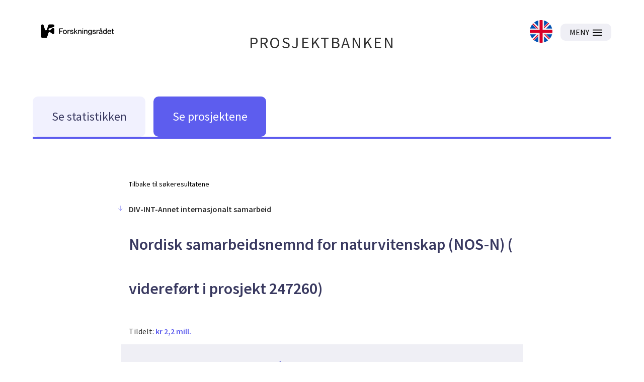

--- FILE ---
content_type: text/html; charset=utf-8
request_url: https://prosjektbanken.forskningsradet.no/project/FORISS/101233?Kilde=FORISS&distribution=Ar&chart=bar&calcType=funding&Sprak=no&sortBy=date&sortOrder=desc&resultCount=30&offset=60&ProgAkt.3=SSF-Svalbard+Science+Forum&source=FORISS&projectId=333154
body_size: 30670
content:
<!DOCTYPE html><html lang="nb-NO"><head><meta charSet="utf-8"/><meta name="viewport" content="width=device-width"/><meta http-equiv="Content-Type" content="text/html; charset=utf-8"/><meta http-equiv="X-UA-Compatible" content="IE=edge"/><title>Nordisk samarbeidsnemnd for naturvitenskap (NOS-N) ( videreført i prosjekt 247260) - Prosjektbanken</title><link rel="apple-touch-icon" sizes="180x180" href="/apple-touch-icon.png"/><link rel="icon" type="image/png" sizes="32x32" href="/favicon-32x32.png"/><link rel="icon" type="image/png" sizes="16x16" href="/favicon-16x16.png"/><link rel="manifest" href="/site.webmanifest"/><link rel="mask-icon" href="/safari-pinned-tab.svg" color="#5bbad5"/><meta name="msapplication-TileColor" content="#da532c"/><meta name="theme-color" content="#ffffff"/><link rel="canonical" href="https://prosjektbanken.forskningsradet.no/project/FORISS/101233"/><meta name="description" content=" Asbjørn Mo Avdelingsdirektør"/><meta property="og:type" content="article"/><meta name="robots" content="noindex, nofollow"/><script type="application/ld+json">[{"@context":"https://schema.org","@type":"WebPage","name":"Nordisk samarbeidsnemnd for naturvitenskap (NOS-N) ( videreført i prosjekt 247260) - Prosjektbanken","description":" Asbjørn Mo Avdelingsdirektør","url":"https://prosjektbanken.forskningsradet.no/project/FORISS/101233","publisher":{"@context":"https://schema.org","@type":"Organization","name":"Forskningsrådet","url":"https://www.forskningsradet.no/","contactPoint":[{"@type":"ContactPoint","telephone":"+47-22-03-70-00","contactType":"customer service"},{"@type":"ContactPoint","email":"prosjektbanken@forskningsradet.no","contactType":"customer service"}]}},{"@context":"https://schema.org","@type":"Organization","name":"Forskningsrådet","url":"https://www.forskningsradet.no/","contactPoint":[{"@type":"ContactPoint","telephone":"+47-22-03-70-00","contactType":"customer service"},{"@type":"ContactPoint","email":"prosjektbanken@forskningsradet.no","contactType":"customer service"}]}]</script><meta name="twitter:title" content="Nordisk samarbeidsnemnd for naturvitenskap (NOS-N) ( videreført i prosjekt 247260) - Prosjektbanken"/><meta name="twitter:description" content=" Asbjørn Mo Avdelingsdirektør"/><meta name="twitter:image" content="https://prosjektbanken.forskningsradet.no/prosjektbanken.jpg"/><meta name="twitter:card" content="summary"/><meta name="next-head-count" content="22"/><link rel="preconnect" href="https://fonts.gstatic.com" crossorigin /><link rel="preload" href="/_next/static/css/16cd7c4326b76b98.css" as="style"/><link rel="stylesheet" href="/_next/static/css/16cd7c4326b76b98.css" data-n-g=""/><link rel="preload" href="/_next/static/css/0a43eb770d270753.css" as="style"/><link rel="stylesheet" href="/_next/static/css/0a43eb770d270753.css" data-n-p=""/><noscript data-n-css=""></noscript><script defer="" nomodule="" src="/_next/static/chunks/polyfills-c67a75d1b6f99dc8.js"></script><script src="/_next/static/chunks/webpack-4ecf533ad321efbf.js" defer=""></script><script src="/_next/static/chunks/framework-ece901c1b1c16c18.js" defer=""></script><script src="/_next/static/chunks/main-d371dd7adaf9e799.js" defer=""></script><script src="/_next/static/chunks/pages/_app-abc86f12c3da887b.js" defer=""></script><script src="/_next/static/chunks/05d954cf-33734ced0ed0aa5d.js" defer=""></script><script src="/_next/static/chunks/803-c91049ba96379d1c.js" defer=""></script><script src="/_next/static/chunks/709-2e15666605711fd3.js" defer=""></script><script src="/_next/static/chunks/439-e2c6fcda893a401e.js" defer=""></script><script src="/_next/static/chunks/pages/project/%5Bsource%5D/%5BprojectId%5D-1706889b16dd8483.js" defer=""></script><script src="/_next/static/oNhM85xecudnaxMb_FEny/_buildManifest.js" defer=""></script><script src="/_next/static/oNhM85xecudnaxMb_FEny/_ssgManifest.js" defer=""></script><style data-href="https://fonts.googleapis.com/css?family=Source+Sans+Pro:400,400i,600,600i&display=swap">@font-face{font-family:'Source Sans Pro';font-style:italic;font-weight:400;font-display:swap;src:url(https://fonts.gstatic.com/s/sourcesanspro/v23/6xK1dSBYKcSV-LCoeQqfX1RYOo3qPZ7nsDQ.woff) format('woff')}@font-face{font-family:'Source Sans Pro';font-style:italic;font-weight:600;font-display:swap;src:url(https://fonts.gstatic.com/s/sourcesanspro/v23/6xKwdSBYKcSV-LCoeQqfX1RYOo3qPZY4lCds18I.woff) format('woff')}@font-face{font-family:'Source Sans Pro';font-style:normal;font-weight:400;font-display:swap;src:url(https://fonts.gstatic.com/s/sourcesanspro/v23/6xK3dSBYKcSV-LCoeQqfX1RYOo3qOK7j.woff) format('woff')}@font-face{font-family:'Source Sans Pro';font-style:normal;font-weight:600;font-display:swap;src:url(https://fonts.gstatic.com/s/sourcesanspro/v23/6xKydSBYKcSV-LCoeQqfX1RYOo3i54rwlxdo.woff) format('woff')}@font-face{font-family:'Source Sans Pro';font-style:italic;font-weight:400;font-display:swap;src:url(https://fonts.gstatic.com/s/sourcesanspro/v23/6xK1dSBYKcSV-LCoeQqfX1RYOo3qPZ7qsDJB9cme_xc.woff2) format('woff2');unicode-range:U+0460-052F,U+1C80-1C8A,U+20B4,U+2DE0-2DFF,U+A640-A69F,U+FE2E-FE2F}@font-face{font-family:'Source Sans Pro';font-style:italic;font-weight:400;font-display:swap;src:url(https://fonts.gstatic.com/s/sourcesanspro/v23/6xK1dSBYKcSV-LCoeQqfX1RYOo3qPZ7jsDJB9cme_xc.woff2) format('woff2');unicode-range:U+0301,U+0400-045F,U+0490-0491,U+04B0-04B1,U+2116}@font-face{font-family:'Source Sans Pro';font-style:italic;font-weight:400;font-display:swap;src:url(https://fonts.gstatic.com/s/sourcesanspro/v23/6xK1dSBYKcSV-LCoeQqfX1RYOo3qPZ7rsDJB9cme_xc.woff2) format('woff2');unicode-range:U+1F00-1FFF}@font-face{font-family:'Source Sans Pro';font-style:italic;font-weight:400;font-display:swap;src:url(https://fonts.gstatic.com/s/sourcesanspro/v23/6xK1dSBYKcSV-LCoeQqfX1RYOo3qPZ7ksDJB9cme_xc.woff2) format('woff2');unicode-range:U+0370-0377,U+037A-037F,U+0384-038A,U+038C,U+038E-03A1,U+03A3-03FF}@font-face{font-family:'Source Sans Pro';font-style:italic;font-weight:400;font-display:swap;src:url(https://fonts.gstatic.com/s/sourcesanspro/v23/6xK1dSBYKcSV-LCoeQqfX1RYOo3qPZ7osDJB9cme_xc.woff2) format('woff2');unicode-range:U+0102-0103,U+0110-0111,U+0128-0129,U+0168-0169,U+01A0-01A1,U+01AF-01B0,U+0300-0301,U+0303-0304,U+0308-0309,U+0323,U+0329,U+1EA0-1EF9,U+20AB}@font-face{font-family:'Source Sans Pro';font-style:italic;font-weight:400;font-display:swap;src:url(https://fonts.gstatic.com/s/sourcesanspro/v23/6xK1dSBYKcSV-LCoeQqfX1RYOo3qPZ7psDJB9cme_xc.woff2) format('woff2');unicode-range:U+0100-02BA,U+02BD-02C5,U+02C7-02CC,U+02CE-02D7,U+02DD-02FF,U+0304,U+0308,U+0329,U+1D00-1DBF,U+1E00-1E9F,U+1EF2-1EFF,U+2020,U+20A0-20AB,U+20AD-20C0,U+2113,U+2C60-2C7F,U+A720-A7FF}@font-face{font-family:'Source Sans Pro';font-style:italic;font-weight:400;font-display:swap;src:url(https://fonts.gstatic.com/s/sourcesanspro/v23/6xK1dSBYKcSV-LCoeQqfX1RYOo3qPZ7nsDJB9cme.woff2) format('woff2');unicode-range:U+0000-00FF,U+0131,U+0152-0153,U+02BB-02BC,U+02C6,U+02DA,U+02DC,U+0304,U+0308,U+0329,U+2000-206F,U+20AC,U+2122,U+2191,U+2193,U+2212,U+2215,U+FEFF,U+FFFD}@font-face{font-family:'Source Sans Pro';font-style:italic;font-weight:600;font-display:swap;src:url(https://fonts.gstatic.com/s/sourcesanspro/v23/6xKwdSBYKcSV-LCoeQqfX1RYOo3qPZY4lCdh18S0xR41YDw.woff2) format('woff2');unicode-range:U+0460-052F,U+1C80-1C8A,U+20B4,U+2DE0-2DFF,U+A640-A69F,U+FE2E-FE2F}@font-face{font-family:'Source Sans Pro';font-style:italic;font-weight:600;font-display:swap;src:url(https://fonts.gstatic.com/s/sourcesanspro/v23/6xKwdSBYKcSV-LCoeQqfX1RYOo3qPZY4lCdo18S0xR41YDw.woff2) format('woff2');unicode-range:U+0301,U+0400-045F,U+0490-0491,U+04B0-04B1,U+2116}@font-face{font-family:'Source Sans Pro';font-style:italic;font-weight:600;font-display:swap;src:url(https://fonts.gstatic.com/s/sourcesanspro/v23/6xKwdSBYKcSV-LCoeQqfX1RYOo3qPZY4lCdg18S0xR41YDw.woff2) format('woff2');unicode-range:U+1F00-1FFF}@font-face{font-family:'Source Sans Pro';font-style:italic;font-weight:600;font-display:swap;src:url(https://fonts.gstatic.com/s/sourcesanspro/v23/6xKwdSBYKcSV-LCoeQqfX1RYOo3qPZY4lCdv18S0xR41YDw.woff2) format('woff2');unicode-range:U+0370-0377,U+037A-037F,U+0384-038A,U+038C,U+038E-03A1,U+03A3-03FF}@font-face{font-family:'Source Sans Pro';font-style:italic;font-weight:600;font-display:swap;src:url(https://fonts.gstatic.com/s/sourcesanspro/v23/6xKwdSBYKcSV-LCoeQqfX1RYOo3qPZY4lCdj18S0xR41YDw.woff2) format('woff2');unicode-range:U+0102-0103,U+0110-0111,U+0128-0129,U+0168-0169,U+01A0-01A1,U+01AF-01B0,U+0300-0301,U+0303-0304,U+0308-0309,U+0323,U+0329,U+1EA0-1EF9,U+20AB}@font-face{font-family:'Source Sans Pro';font-style:italic;font-weight:600;font-display:swap;src:url(https://fonts.gstatic.com/s/sourcesanspro/v23/6xKwdSBYKcSV-LCoeQqfX1RYOo3qPZY4lCdi18S0xR41YDw.woff2) format('woff2');unicode-range:U+0100-02BA,U+02BD-02C5,U+02C7-02CC,U+02CE-02D7,U+02DD-02FF,U+0304,U+0308,U+0329,U+1D00-1DBF,U+1E00-1E9F,U+1EF2-1EFF,U+2020,U+20A0-20AB,U+20AD-20C0,U+2113,U+2C60-2C7F,U+A720-A7FF}@font-face{font-family:'Source Sans Pro';font-style:italic;font-weight:600;font-display:swap;src:url(https://fonts.gstatic.com/s/sourcesanspro/v23/6xKwdSBYKcSV-LCoeQqfX1RYOo3qPZY4lCds18S0xR41.woff2) format('woff2');unicode-range:U+0000-00FF,U+0131,U+0152-0153,U+02BB-02BC,U+02C6,U+02DA,U+02DC,U+0304,U+0308,U+0329,U+2000-206F,U+20AC,U+2122,U+2191,U+2193,U+2212,U+2215,U+FEFF,U+FFFD}@font-face{font-family:'Source Sans Pro';font-style:normal;font-weight:400;font-display:swap;src:url(https://fonts.gstatic.com/s/sourcesanspro/v23/6xK3dSBYKcSV-LCoeQqfX1RYOo3qNa7lujVj9_mf.woff2) format('woff2');unicode-range:U+0460-052F,U+1C80-1C8A,U+20B4,U+2DE0-2DFF,U+A640-A69F,U+FE2E-FE2F}@font-face{font-family:'Source Sans Pro';font-style:normal;font-weight:400;font-display:swap;src:url(https://fonts.gstatic.com/s/sourcesanspro/v23/6xK3dSBYKcSV-LCoeQqfX1RYOo3qPK7lujVj9_mf.woff2) format('woff2');unicode-range:U+0301,U+0400-045F,U+0490-0491,U+04B0-04B1,U+2116}@font-face{font-family:'Source Sans Pro';font-style:normal;font-weight:400;font-display:swap;src:url(https://fonts.gstatic.com/s/sourcesanspro/v23/6xK3dSBYKcSV-LCoeQqfX1RYOo3qNK7lujVj9_mf.woff2) format('woff2');unicode-range:U+1F00-1FFF}@font-face{font-family:'Source Sans Pro';font-style:normal;font-weight:400;font-display:swap;src:url(https://fonts.gstatic.com/s/sourcesanspro/v23/6xK3dSBYKcSV-LCoeQqfX1RYOo3qO67lujVj9_mf.woff2) format('woff2');unicode-range:U+0370-0377,U+037A-037F,U+0384-038A,U+038C,U+038E-03A1,U+03A3-03FF}@font-face{font-family:'Source Sans Pro';font-style:normal;font-weight:400;font-display:swap;src:url(https://fonts.gstatic.com/s/sourcesanspro/v23/6xK3dSBYKcSV-LCoeQqfX1RYOo3qN67lujVj9_mf.woff2) format('woff2');unicode-range:U+0102-0103,U+0110-0111,U+0128-0129,U+0168-0169,U+01A0-01A1,U+01AF-01B0,U+0300-0301,U+0303-0304,U+0308-0309,U+0323,U+0329,U+1EA0-1EF9,U+20AB}@font-face{font-family:'Source Sans Pro';font-style:normal;font-weight:400;font-display:swap;src:url(https://fonts.gstatic.com/s/sourcesanspro/v23/6xK3dSBYKcSV-LCoeQqfX1RYOo3qNq7lujVj9_mf.woff2) format('woff2');unicode-range:U+0100-02BA,U+02BD-02C5,U+02C7-02CC,U+02CE-02D7,U+02DD-02FF,U+0304,U+0308,U+0329,U+1D00-1DBF,U+1E00-1E9F,U+1EF2-1EFF,U+2020,U+20A0-20AB,U+20AD-20C0,U+2113,U+2C60-2C7F,U+A720-A7FF}@font-face{font-family:'Source Sans Pro';font-style:normal;font-weight:400;font-display:swap;src:url(https://fonts.gstatic.com/s/sourcesanspro/v23/6xK3dSBYKcSV-LCoeQqfX1RYOo3qOK7lujVj9w.woff2) format('woff2');unicode-range:U+0000-00FF,U+0131,U+0152-0153,U+02BB-02BC,U+02C6,U+02DA,U+02DC,U+0304,U+0308,U+0329,U+2000-206F,U+20AC,U+2122,U+2191,U+2193,U+2212,U+2215,U+FEFF,U+FFFD}@font-face{font-family:'Source Sans Pro';font-style:normal;font-weight:600;font-display:swap;src:url(https://fonts.gstatic.com/s/sourcesanspro/v23/6xKydSBYKcSV-LCoeQqfX1RYOo3i54rwmhdu3cOWxy40.woff2) format('woff2');unicode-range:U+0460-052F,U+1C80-1C8A,U+20B4,U+2DE0-2DFF,U+A640-A69F,U+FE2E-FE2F}@font-face{font-family:'Source Sans Pro';font-style:normal;font-weight:600;font-display:swap;src:url(https://fonts.gstatic.com/s/sourcesanspro/v23/6xKydSBYKcSV-LCoeQqfX1RYOo3i54rwkxdu3cOWxy40.woff2) format('woff2');unicode-range:U+0301,U+0400-045F,U+0490-0491,U+04B0-04B1,U+2116}@font-face{font-family:'Source Sans Pro';font-style:normal;font-weight:600;font-display:swap;src:url(https://fonts.gstatic.com/s/sourcesanspro/v23/6xKydSBYKcSV-LCoeQqfX1RYOo3i54rwmxdu3cOWxy40.woff2) format('woff2');unicode-range:U+1F00-1FFF}@font-face{font-family:'Source Sans Pro';font-style:normal;font-weight:600;font-display:swap;src:url(https://fonts.gstatic.com/s/sourcesanspro/v23/6xKydSBYKcSV-LCoeQqfX1RYOo3i54rwlBdu3cOWxy40.woff2) format('woff2');unicode-range:U+0370-0377,U+037A-037F,U+0384-038A,U+038C,U+038E-03A1,U+03A3-03FF}@font-face{font-family:'Source Sans Pro';font-style:normal;font-weight:600;font-display:swap;src:url(https://fonts.gstatic.com/s/sourcesanspro/v23/6xKydSBYKcSV-LCoeQqfX1RYOo3i54rwmBdu3cOWxy40.woff2) format('woff2');unicode-range:U+0102-0103,U+0110-0111,U+0128-0129,U+0168-0169,U+01A0-01A1,U+01AF-01B0,U+0300-0301,U+0303-0304,U+0308-0309,U+0323,U+0329,U+1EA0-1EF9,U+20AB}@font-face{font-family:'Source Sans Pro';font-style:normal;font-weight:600;font-display:swap;src:url(https://fonts.gstatic.com/s/sourcesanspro/v23/6xKydSBYKcSV-LCoeQqfX1RYOo3i54rwmRdu3cOWxy40.woff2) format('woff2');unicode-range:U+0100-02BA,U+02BD-02C5,U+02C7-02CC,U+02CE-02D7,U+02DD-02FF,U+0304,U+0308,U+0329,U+1D00-1DBF,U+1E00-1E9F,U+1EF2-1EFF,U+2020,U+20A0-20AB,U+20AD-20C0,U+2113,U+2C60-2C7F,U+A720-A7FF}@font-face{font-family:'Source Sans Pro';font-style:normal;font-weight:600;font-display:swap;src:url(https://fonts.gstatic.com/s/sourcesanspro/v23/6xKydSBYKcSV-LCoeQqfX1RYOo3i54rwlxdu3cOWxw.woff2) format('woff2');unicode-range:U+0000-00FF,U+0131,U+0152-0153,U+02BB-02BC,U+02C6,U+02DA,U+02DC,U+0304,U+0308,U+0329,U+2000-206F,U+20AC,U+2122,U+2191,U+2193,U+2212,U+2215,U+FEFF,U+FFFD}</style></head><body><div id="__next" data-reactroot=""><div class="page"><header class="mainHeader PageHeader_pageHeader__Jw5HC"><div class="pageContainer noGutters PageHeader_barTop__HvKg_"><div><a href="https://forskningsradet.no" class="PageHeader_logoRCNToTablet__7ZPmb"><img class="PageHeader_logoRCNToTablet__7ZPmb" src="/NFR-symbol-rgb-redone.svg" alt="nfr-logo"/></a><a href="https://forskningsradet.no" class="PageHeader_logoRCNFromTablet__rNoz5"><img class="PageHeader_logoRCNFromTablet__rNoz5" src="/NFR-logo-bm-rgb.svg" alt="nfr-logo"/></a></div><div class="PageHeader_titleLink__O7IqL"><a href="/">PROSJEKTBANKEN</a></div><div class="PageHeader_barTopRight__MrsGg"><a role="link" class="PageHeader_switchLanguageContainer__CdW88" tabindex="0" href="/en/project/FORISS/101233?Kilde=FORISS&amp;distribution=Ar&amp;chart=bar&amp;calcType=funding&amp;Sprak=no&amp;sortBy=date&amp;sortOrder=desc&amp;resultCount=30&amp;offset=60&amp;ProgAkt.3=SSF-Svalbard%20Science%20Forum"><img src="/icons/uk.svg" alt="Switch to English" class="PageHeader_switchLanguageImage__BGBgv"/></a><button type="button" class="Button_btn___xIHG
  
   Button_imageButton__aKlkr PageHeader_hamburger__sPEDg"><span>MENY</span><img src="/icons/hamburger.svg" alt="MENY icon"/></button></div></div></header><div class="mainNav"><div class="pageContainer noGutters Navigation_navigation__4G9ls"><div class="Navigation_navButtonGroup__ITdU5"><a class="Navigation_linkWrapper__4_0q2" href="/explore/statistics?Kilde=FORISS&amp;distribution=Ar&amp;chart=bar&amp;calcType=funding&amp;Sprak=no&amp;sortBy=date&amp;sortOrder=desc&amp;resultCount=30&amp;offset=60&amp;ProgAkt.3=SSF-Svalbard%20Science%20Forum&amp;source=FORISS&amp;projectId=101233"><div class="Navigation_navButton__fLb2I Navigation_statistics___KZ3S"><div class="Navigation_navButtonTitle__S20Z_">Se statistikken</div></div></a><a class="Navigation_linkWrapper__4_0q2" href="/explore/projects?Kilde=FORISS&amp;distribution=Ar&amp;chart=bar&amp;calcType=funding&amp;Sprak=no&amp;sortBy=date&amp;sortOrder=desc&amp;resultCount=30&amp;offset=60&amp;ProgAkt.3=SSF-Svalbard%20Science%20Forum&amp;source=FORISS&amp;projectId=101233"><div class="Navigation_navButton__fLb2I Navigation_projects__c9L_c"><div class="Navigation_navButtonTitle__S20Z_">Se prosjektene</div></div></a></div><div class="Navigation_activeBar__vuzcv" style="background-color:#5C5BEE"></div></div></div><main class="main"><div class="ProjectContainer_container__o_WnU"><div><a class="ProjectHeader_backToResults__iK_dc" href="/explore/projects?Kilde=FORISS&amp;distribution=Ar&amp;chart=bar&amp;calcType=funding&amp;Sprak=no&amp;sortBy=date&amp;sortOrder=desc&amp;resultCount=30&amp;offset=60&amp;ProgAkt.3=SSF-Svalbard+Science+Forum">Tilbake til søkeresultatene</a><h2 class="ProjectHeader_activity__iOhO7"><svg class="ArrowIcon_arrowRight__N_T_5 ProjectHeader_arrow__2__U1" focusable="false" height="14" viewBox="0 0 32 32"><path d="M5 16H27"></path><path d="M18 7L27 16L18 25"></path></svg>DIV-INT-Annet internasjonalt samarbeid</h2><h1 class="ProjectHeader_title__dttJO">Nordisk samarbeidsnemnd for naturvitenskap (NOS-N) ( videreført i prosjekt 247260)</h1><h4 class="ProjectHeader_funding__M5ZwU">Tildelt: <span> kr 2,2 mill.</span></h4></div><div class="ProjectDetails_container__X19B6"><div class="Project_blockBackground__0HsTq"></div><div class="ProjectDetails_item__qlbvL"><p class="ProjectDetails_itemHeader__PlHI_">Kilde:</p><div class="ProjectDetails_itemContent__nr4XB"><a class="ProjectDetails_itemContent__nr4XB ProjectDetails_link__ZSRR6" href="/explore/statistics?Kilde=FORISS&amp;offset=0">Forskningsrådet</a></div></div><div class="ProjectDetails_item__qlbvL"><p class="ProjectDetails_itemHeader__PlHI_">Prosjektleder:</p><div class="ProjectDetails_itemContent__nr4XB"><a class="ProjectDetails_itemContent__nr4XB ProjectDetails_link__ZSRR6" href="/explore/statistics?Prosjektleder=Asbj%C3%B8rn+Mo&amp;Kilde=FORISS&amp;offset=0">Avdelingsdirektør Asbjørn Mo</a></div></div><div class="ProjectDetails_item__qlbvL"><p class="ProjectDetails_itemHeader__PlHI_">Prosjektnummer:</p><div class="ProjectDetails_itemContent__nr4XB"><p class="ProjectDetails_itemContent__nr4XB">101233</p></div></div><div class="ProjectDetails_item__qlbvL"><p class="ProjectDetails_itemHeader__PlHI_">Søknadstype:</p><div class="ProjectDetails_itemContent__nr4XB"><div class="ProjectDetails_itemContent__nr4XB"><a class=" ProjectDetails_link__ZSRR6" href="/explore/statistics?Soknad.1=Koordinerings-+og+st%C3%B8tteaktivitet&amp;Kilde=FORISS&amp;offset=0">Koordinerings- og støtteaktivitet</a><p class="ProjectDetails_inlineBlock__NFbai"> / </p><a class=" ProjectDetails_link__ZSRR6" href="/explore/statistics?Soknad.2=Nettverksst%C3%B8tte&amp;Kilde=FORISS&amp;offset=0">Nettverksstøtte</a></div></div></div><div class="ProjectDetails_item__qlbvL"><p class="ProjectDetails_itemHeader__PlHI_">Prosjektperiode:</p><div class="ProjectDetails_itemContent__nr4XB"><p class="ProjectDetails_itemContent__nr4XB">1993 - 2015</p></div></div><div class="ProjectDetails_item__qlbvL"><p class="ProjectDetails_itemHeader__PlHI_">Midlene er mottatt fra:</p><div class="ProjectDetails_itemContent__nr4XB"><a class="ProjectDetails_itemContent__nr4XB ProjectDetails_link__ZSRR6" href="/explore/statistics?ProgAkt.3=DIV-INT-Annet+internasjonalt+samarbeid&amp;Kilde=FORISS&amp;offset=0">DIV-INT-Annet internasjonalt samarbeid</a></div></div><div class="ProjectDetails_item__qlbvL"><p class="ProjectDetails_itemHeader__PlHI_">Organisasjon:</p><div class="ProjectDetails_itemContent__nr4XB"><div class="ProjectDetails_itemContent__nr4XB"><a class=" ProjectDetails_link__ZSRR6" href="/explore/statistics?Organisasjon.1=Utlandet&amp;Kilde=FORISS&amp;offset=0">Utlandet</a><p class="ProjectDetails_inlineBlock__NFbai"> / </p><a class=" ProjectDetails_link__ZSRR6" href="/explore/statistics?Organisasjon.2=Utland&amp;Kilde=FORISS&amp;offset=0">Utland</a><p class="ProjectDetails_inlineBlock__NFbai"> / </p><a class=" ProjectDetails_link__ZSRR6" href="/explore/statistics?Organisasjon.3=NOS-N&amp;Kilde=FORISS&amp;offset=0">NOS-N</a></div></div></div><div class="ProjectDetails_item__qlbvL"><p class="ProjectDetails_itemHeader__PlHI_">Geografi:</p><div class="ProjectDetails_itemContent__nr4XB"><div class="ProjectDetails_itemContent__nr4XB"><a class=" ProjectDetails_link__ZSRR6" href="/explore/statistics?Geografi.1=Oslo+-+Oslove&amp;Kilde=FORISS&amp;offset=0">Oslo - Oslove</a><p class="ProjectDetails_inlineBlock__NFbai"> / </p><a class=" ProjectDetails_link__ZSRR6" href="/explore/statistics?Geografi.2=Oslo+-+Oslove&amp;Kilde=FORISS&amp;offset=0">Oslo - Oslove</a></div></div></div><div class="ProjectDetails_item__qlbvL"><p class="ProjectDetails_itemHeader__PlHI_">Fagområder:</p><div class="ProjectDetails_itemContent__nr4XB"><div class="ProjectDetails_itemContent__nr4XB"><a class=" ProjectDetails_link__ZSRR6" href="/explore/statistics?Fag.1=Matematikk+og+naturvitenskap&amp;Kilde=FORISS&amp;offset=0">Matematikk og naturvitenskap</a><p class="ProjectDetails_inlineBlock__NFbai"> / </p><a class=" ProjectDetails_link__ZSRR6" href="/explore/statistics?Fag.2=Matematikk%2Fnaturvitenskap+-+tverrfaglig&amp;Kilde=FORISS&amp;offset=0">Matematikk/naturvitenskap - tverrfaglig</a><p class="ProjectDetails_inlineBlock__NFbai"> / </p><a class=" ProjectDetails_link__ZSRR6" href="/explore/statistics?Fag.3=Tverr%2Fflerfaglig+innen+matematikk+og+naturvitenskap&amp;Kilde=FORISS&amp;offset=0">Tverr/flerfaglig innen matematikk og naturvitenskap</a></div></div></div></div><div><h2 class="Project_header__RwPXw">Budsjettformål: </h2><h2 class="Project_header__RwPXw ProjectActivity_activityName__kmija">DIV-INT-Annet internasjonalt samarbeid</h2><div class="ProjectActivity_activityFactContainer___3gqM"><a class="ProjectActivity_activityFactBox__XjCkk " href="/explore/statistics?ProgAkt.3=DIV-INT-Annet+internasjonalt+samarbeid"><span class="ProjectActivity_factNumber__qqhSv">356,0</span><span class="ProjectActivity_factSubHeader__hPZ6R">MILL. KR</span><span class="ProjectActivity_factDescription__wowol">totalt tildelt i programperioden</span></a><a class="ProjectActivity_activityFactBox__XjCkk " href="/explore/projects?ProgAkt.3=DIV-INT-Annet+internasjonalt+samarbeid"><span class="ProjectActivity_factNumber__qqhSv">393</span><span class="ProjectActivity_factSubHeader__hPZ6R">PROSJEKTER</span><span class="ProjectActivity_factDescription__wowol">har fått tildeling i programperioden</span></a><a class="ProjectActivity_activityFactBox__XjCkk " href="/explore/statistics?Departement=Kunnskapsdepartementet&amp;Departement=Ukjent&amp;Departement=Utenriksdepartementet&amp;Departement=N%C3%A6rings-+og+fiskeridepartementet&amp;Departement=Diverse&amp;Departement=Olje-+og+energidepartementet&amp;Departement=Utdannings-+og+forskningsdepartementet&amp;Departement=Klima-+og+milj%C3%B8departementet&amp;Departement=N%C3%A6rings-+og+handelsdepartementet&amp;Departement=Energidepartementet"><span class="ProjectActivity_factNumber__qqhSv">10</span><span class="ProjectActivity_factSubHeader__hPZ6R">KILDER</span><span class="ProjectActivity_factDescription__wowol">har finansiert programmet</span></a></div><div class="ProjectActivity_fundingContainer__EzIRE"><div class="Project_blockBackground__0HsTq"></div><h2 class="Project_header__RwPXw">Finansieringskilder</h2><div class="ProjectActivity_buttonContainer__1kbzG"><a class="Button_btn___xIHG null ProjectActivity_button__88xvc" role="link" href="/explore/statistics?Departement=Kunnskapsdepartementet">Kunnskapsdepartementet</a><a class="Button_btn___xIHG null ProjectActivity_button__88xvc" role="link" href="/explore/statistics?Departement=Ukjent">Ukjent</a><a class="Button_btn___xIHG null ProjectActivity_button__88xvc" role="link" href="/explore/statistics?Departement=Utenriksdepartementet">Utenriksdepartementet</a><a class="Button_btn___xIHG null ProjectActivity_button__88xvc" role="link" href="/explore/statistics?Departement=N%C3%A6rings-%20og%20fiskeridepartementet">Nærings- og fiskeridepartementet</a><a class="Button_btn___xIHG null ProjectActivity_button__88xvc" role="link" href="/explore/statistics?Departement=Diverse">Diverse</a><a class="Button_btn___xIHG null ProjectActivity_button__88xvc" role="link" href="/explore/statistics?Departement=Olje-%20og%20energidepartementet">Olje- og energidepartementet</a><a class="Button_btn___xIHG null ProjectActivity_button__88xvc" role="link" href="/explore/statistics?Departement=Utdannings-%20og%20forskningsdepartementet">Utdannings- og forskningsdepartementet</a><a class="Button_btn___xIHG null ProjectActivity_button__88xvc" role="link" href="/explore/statistics?Departement=Klima-%20og%20milj%C3%B8departementet">Klima- og miljødepartementet</a><a class="Button_btn___xIHG null ProjectActivity_button__88xvc" role="link" href="/explore/statistics?Departement=N%C3%A6rings-%20og%20handelsdepartementet">Nærings- og handelsdepartementet</a><a class="Button_btn___xIHG null ProjectActivity_button__88xvc" role="link" href="/explore/statistics?Departement=Energidepartementet">Energidepartementet</a></div></div></div><div class="ProjectThematicAreas_container__RukiP"><h2 class="Project_header__RwPXw">Temaer og emner</h2><div class="ProjectThematicAreas_themeContainer___Xzuc"><a class="Button_btn___xIHG null ProjectThematicAreas_button__T1N3V" role="link" href="/explore/statistics?TemaEmne.1=Internasjonalisering">Internasjonalisering</a><a class="Button_btn___xIHG null ProjectThematicAreas_button__T1N3V" role="link" href="/explore/statistics?TemaEmne.2=Internasjonale%20stimuleringsmidler">Internasjonale stimuleringsmidler</a><a class="Button_btn___xIHG null ProjectThematicAreas_button__T1N3V" role="link" href="/explore/statistics?TemaEmne.1=Internasjonalisering">Internasjonalisering</a></div></div></div></main><footer class="mainFooter Footer_mainFooter__CncvZ"><p class="Footer_version__AVBys">Version: 2.4.3</p><div class="pageContainer Footer_footerContainer__4HV_e"><a class="Button_btn___xIHG Button_active__pBoUA Button_outlineLight__NCYTC Footer_guidanceButton__ZWd3e" role="link" href="/om">Om Prosjektbanken</a><a class="Button_btn___xIHG Button_active__pBoUA Button_outlineLight__NCYTC Footer_guidanceButton__ZWd3e" role="link" href="/veiledning">Veiledning</a><a class="Button_btn___xIHG Button_active__pBoUA Button_outlineLight__NCYTC Footer_guidanceButton__ZWd3e" role="link" href="/technical-description">Teknisk beskrivelse av Prosjektbanken</a><a class="Button_btn___xIHG Button_active__pBoUA Button_outlineLight__NCYTC Footer_guidanceButton__ZWd3e" href="https://www.forskningsradet.no/bunntekst/personvernerklaring/" rel="noopener noreferrer" target="_blank">Personvernerklæring</a><a class="Button_btn___xIHG Button_active__pBoUA Button_outlineLight__NCYTC Footer_guidanceButton__ZWd3e" href="https://uustatus.no/nb/erklaringer/publisert/0e9739b7-7f92-4add-9eaf-d05ac5bd15f2" rel="noopener noreferrer" target="_blank">Tilgjengelighetserklæring</a><div class="Footer_columns__v9I9h"><p>Norges forskningsråd<br/>Postboks 564, 1327 Lysaker</p><p>Besøksadresse<br/>Drammensveien 288<br/>0283 Oslo</p><p>Telefon<br/>22 03 70 00</p><p>Kontaktskjema<br/>https://tjenester.forskningsradet.no/kontakt<br/><br/></p></div></div></footer></div></div><script id="__NEXT_DATA__" type="application/json">{"props":{"pageProps":{"initialState":{"AUTOSUGGEST":{},"CALCULATIONS":{"calculations":{"skattefunnHasHiddenSums":false,"chartCategories":[],"totalFundingAllSources":0},"status":"idle","error":null,"lastUpdated":null},"CONTENTFUL":{"allFocusAreas":[{"id":"Portefølje Forskningssystemet","name":"Forskningssystemet","description":{"data":{},"content":[{"data":{},"content":[{"data":{},"marks":[],"value":"Porteføljen skal dekke ansvar for forskningsinfrastruktur, internasjonalt samarbeid, tverrgående policyområder som åpen forskning (inkl. deling og gjenbruk av forskningsdata), kjønnsbalanse og mangfold, forskerrekruttering og tidlig karriere samt forskningsintegritet og etikk. Porteføljetyret for forskningssystemet skal være rådgivende overfor Styret og administrasjon i policyutvikling og overordnede strategiske vurderinger som har et systemperspektiv, herunder Forskningsrådets strategiske rolle for utviklingen av UH- og instituttsektor og utviklingen av et velfungerende forskningssystem nasjonalt og internasjonalt.","nodeType":"text"}],"nodeType":"paragraph"}],"nodeType":"document"},"icon":{"title":"Portefølje Naturvitenskap og teknologi ikon","file":{"url":"//images.ctfassets.net/1icztpan3gi9/5b6asEGUFXwuqMlw3Ebwq/040a5169590ecc3a58d75bc82f995e14/Forskningssystemet_Illustrasjon_RGB.png","details":{"size":287193,"image":{"width":2151,"height":2325}},"fileName":"Forskningssystemet_Illustrasjon_RGB.png","contentType":"image/png"}}},{"id":"Portefølje Banebrytende forskning","name":"Banebrytende forskning","description":{"data":{},"content":[{"data":{},"content":[{"data":{},"marks":[],"value":"Porteføljen skal fremme langsiktig, grunnleggende forskning av høyeste vitenskapelige kvalitet, uavhengig av fag og tema. Banebrytende forskning bidrar til viktig kunnskapsberedskap for å møte samfunnsutfordringer på kort og lang sikt. Målet med porteføljen er å flytte forskningsfronten og bygge norske fagmiljøer på et høyt internasjonalt nivå. Porteføljestyret har et overordnet ansvar for fagutvikling både ut fra fagenes egenart og for å møte samfunnets behov.","nodeType":"text"},{"data":{},"marks":[],"value":"\n\n\n","nodeType":"text"}],"nodeType":"paragraph"}],"nodeType":"document"},"icon":{"title":"Portefølje Humaniora og samfunnsvitenskap ikon","file":{"url":"//images.ctfassets.net/1icztpan3gi9/7DtrKPyVjPRv3WSoaDFDbc/be21b1bf9d33aebe2585f4afbcc541d9/Banebrytende-forskning_Illustrasjon_RGB.png","details":{"size":450662,"image":{"width":2363,"height":2077}},"fileName":"Banebrytende-forskning_Illustrasjon_RGB.png","contentType":"image/png"}}},{"id":"Portefølje Samisk samfunn og kultur","name":"Samisk samfunn og kultur","description":{"data":{},"content":[{"data":{},"content":[{"data":{},"marks":[],"value":"Porteføljen for Samisk samfunn og kultur finansierer forskning som skal bidra til å utvikle ny kunnskap for at den samiske folkegruppen skal kunne sikre og utvikle språket sitt, kulturen sin og samfunnslivet sitt. Porteføljens bredde omfatter forskning på samiske problemstillinger innenfor hovedsakelig humaniora og samfunnsvitenskap, men er også åpen for naturvitenskapelig forskning innenfor feltet klima og miljø som har en direkte tilknytning til humaniora og samfunnsvitenskap.","nodeType":"text"}],"nodeType":"paragraph"}],"nodeType":"document"},"icon":{"title":"Portefølje Samisk ikon","file":{"url":"//images.ctfassets.net/1icztpan3gi9/57a6rBCp6cXF1u4Zu2PYaJ/17ef8ca5711ca860cf872c521e175702/Samisk-samfunn-og-kultur_illustrasjon_RGB__1_.png","details":{"size":418687,"image":{"width":2514,"height":2198}},"fileName":"Samisk-samfunn-og-kultur_illustrasjon_RGB (1).png","contentType":"image/png"}}},{"id":"Portefølje Demokrati og global utvikling","name":"Demokrati og global utvikling","description":{"data":{},"content":[{"data":{},"content":[{"data":{},"marks":[],"value":"Porteføljen skal dekke store samfunnsutfordringer nasjonalt og internasjonalt. Den skal skape kunnskap om hvordan Norge kan opprettholde og videreutvikle et velfungerende, demokratisk og trygt samfunn, med evne til å møte kriser. Porteføljen omfatter også forskning og utvikling om internasjonale relasjoner og sikkerhetsutfordringer, global helse og migrasjon og utviklingsforskning.","nodeType":"text"},{"data":{},"marks":[],"value":"\n\n","nodeType":"text"}],"nodeType":"paragraph"}],"nodeType":"document"},"icon":{"title":"Portefølje Demokrati, styring og fornyelse ikon","file":{"url":"//images.ctfassets.net/1icztpan3gi9/4oT6r3H2JAFZDB1dviT5Sh/8890a4f4b2c0a9bbc9786420ce5f0a4e/Demokrati-og-global-utvikling_Illustrasjon_RGB.png","details":{"size":278878,"image":{"width":2095,"height":2122}},"fileName":"Demokrati-og-global-utvikling_Illustrasjon_RGB.png","contentType":"image/png"}}},{"id":"Portefølje Velferd og utdanning","name":"Velferd og utdanning","description":{"data":{},"content":[{"data":{},"content":[{"data":{},"marks":[],"value":"Porteføljen skal dekke velferdssamfunnets sosiale og økonomiske bærekraft. Den skal bidra til et mangfoldig samfunn med høy tillit og begrenset utenforskap, et omstillingsdyktig og inkluderende arbeidsliv og en kompetent befolkning som deltar aktivt i utdanning, arbeid og samfunnsliv. Porteføljen omfatter også migrasjon, medier, kultur, sivilsamfunn og makroøkonomiske utfordringer. Samfunnsoppdraget om inkludering av flere barn og unge i utdanning, arbeid og samfunnsliv er forankret i denne porteføljen.","nodeType":"text"}],"nodeType":"paragraph"},{"data":{},"content":[{"data":{},"marks":[],"value":"\n  \n \n\n\n\n\n\n","nodeType":"text"}],"nodeType":"paragraph"}],"nodeType":"document"},"icon":{"title":"Portefølje Velferd, kultur og samfunn ikon","file":{"url":"//images.ctfassets.net/1icztpan3gi9/6DUSIUtZvK5NUkMgjaqMzg/5f12568a47066f5762205bdc0284f424/Velferd-kultur-og-samfunn_illustrasjon_RGB.png","details":{"size":306411,"image":{"width":2434,"height":2466}},"fileName":"Velferd-kultur-og-samfunn_illustrasjon_RGB.png","contentType":"image/png"}}},{"id":"Portefølje Helse","name":"Helse","description":{"data":{},"content":[{"data":{},"content":[{"data":{},"marks":[],"value":"Porteføljen skal dekke hele bredden fra helsefremmende tiltak og forebygging, via diagnostikk, behandling og rehabilitering, til organisering og effektivisering av helse- og omsorgstjenestene. God folkehelse, trygge helsetjenester av høy kvalitet og en konkurransedyktig helsenæring er mål for Forskningsrådets innsats. Porteføljetyret skal videreutvikle porteføljen for å bidra til et bærekraftig helse-, omsorgs- og velferdstilbud til alle.","nodeType":"text"}],"nodeType":"paragraph"}],"nodeType":"document"},"icon":{"title":"Portefølje Helse ikon","file":{"url":"//images.ctfassets.net/1icztpan3gi9/4UVTux2UCZCITyViLwfCXQ/7a8512f6e5a03db28d43ac6b442a97c0/Helse_illustrasjon_RGB.png","details":{"size":285286,"image":{"width":2062,"height":2069}},"fileName":"Helse_illustrasjon_RGB.png","contentType":"image/png"}}},{"id":"Portefølje Klima og miljø","name":"Klima og miljø","description":{"data":{},"content":[{"data":{},"content":[{"data":{},"marks":[],"value":"Porteføljen skal dekke grunnleggende og sektorovergripende innsats overfor klima, miljø, natur og sirkulær økonomi og overordnet ansvar for forskning for polare områder. Dette omfatter økosystemeffekter av menneskenes påvirkning, effekter av klima- og naturendringer, reduksjon av klimagasser, arealbruk og naturinngrep og samfunnets tilpasning og omstilling knyttet til klimaendringene.","nodeType":"text"}],"nodeType":"paragraph"}],"nodeType":"document"},"icon":{"title":"Portefølje Klima- og polarforskning ikon","file":{"url":"//images.ctfassets.net/1icztpan3gi9/cWBQGKNRFEXpbs7i0LYrO/cdcbfd90062b02962280eee8c44021a2/Klima-og-polar_illustrasjon_RGB.png","details":{"size":323172,"image":{"width":1936,"height":2340}},"fileName":"Klima-og-polar_illustrasjon_RGB.png","contentType":"image/png"}}},{"id":"Portefølje Mat og bioressurser","name":"Mat og bioressurser","description":{"data":{},"content":[{"data":{},"content":[{"data":{},"marks":[],"value":"Porteføljen skal dekke mat og bioressurser fra både hav og land. Den har ansvar for innsats for bærekraftig verdiskaping og forvaltning i norsk landbruk, skogbruk, fiskeri, havbruk og matindustri, langs hele verdikjeden. Porteføljen skal bygger kunnskap som blir brukt av også næringsliv og offentlig sektor. Samfunnsoppdraget om bærekraftig fôr er forankret i dette styret.","nodeType":"text"},{"data":{},"marks":[],"value":"\n","nodeType":"text"}],"nodeType":"paragraph"}],"nodeType":"document"},"icon":{"title":"Portefølje Landbasert mat, miljø og bioressurser ikon","file":{"url":"//images.ctfassets.net/1icztpan3gi9/3I9lbLjQPxLItxWC4by8fF/4109cfb9a083fd76502f489971e8efde/Mat-og-bioressurser_Illustrasjon_RGB.png","details":{"size":173353,"image":{"width":1197,"height":1011}},"fileName":"Mat-og-bioressurser_Illustrasjon_RGB.png","contentType":"image/png"}}},{"id":"Portefølje Energi og transport","name":"Energi og transport","description":{"data":{},"content":[{"data":{},"content":[{"data":{},"marks":[],"value":"Porteføljen skal dekke innsats for miljøvennlig energi, lavutslipp, petroleum, maritim virksomhet og transport. Innsatsen retter seg i stor grad mot samfunnets og næringslivets behov for omstilling til et nullutslippssamfunn, grønn konkurransekraft og bærekraftig utnyttelse av landets ressurser.","nodeType":"text"},{"data":{},"marks":[],"value":"\n\n\n\n\n","nodeType":"text"}],"nodeType":"paragraph"}],"nodeType":"document"},"icon":{"title":"Portefølje Energi, transport og lavutslipp ikon","file":{"url":"//images.ctfassets.net/1icztpan3gi9/7tLwmbMFhexd0EjBP1QbcD/9b62c560b227df58d3900ac23c36364e/Energi-transport-og-lavutslipp_illustrasjon_RGB.png","details":{"size":329254,"image":{"width":2261,"height":2125}},"fileName":"Energi-transport-og-lavutslipp_illustrasjon_RGB.png","contentType":"image/png"}}},{"id":"Portefølje Muliggjørende teknologier","name":"Muliggjørende teknologier","description":{"data":{},"content":[{"data":{},"content":[{"data":{},"marks":[],"value":"Porteføljen skal dekke IKT, nano- og bioteknologi, som har et bredt spekter av anvendelsesområder og potensial til å bidra til store endringer for individ, samfunn og næringer. Teknologiområdene skal på en samfunnsansvarlig måte videreutvikles og tas i bruk gjennom konvergens mellom teknologiene, med ulike fagdisipliner og med privat og offentlig sektor. Viktige områder er kunstig intelligens og digital sikkerhet. Porteføljen skal se innsatsen, utvikling og bruk av teknologiene i lys av den internasjonale trender og norske fortrinn.","nodeType":"text"}],"nodeType":"paragraph"}],"nodeType":"document"},"icon":{"title":"Portefølje Muliggjørende teknologier ikon","file":{"url":"//images.ctfassets.net/1icztpan3gi9/bpGzs5V0hWWfmqQQGDKvF/7e52e6d0cf26a9df8c58a986aef52b23/Muliggj__rende-teknologier_illustrasjon_RGB.png","details":{"size":526673,"image":{"width":2350,"height":2330}},"fileName":"Muliggjørende-teknologier_illustrasjon_RGB.png","contentType":"image/png"}}},{"id":"Portefølje Innovasjon","name":"Innovasjon","description":{"data":{},"content":[{"data":{},"content":[{"data":{},"marks":[],"value":"Porteføljen skal fremme bærekraftig innovasjon, verdiskaping og omstilling i næringsliv, offentlig sektor og i forskningen i hele landet, uavhengig av fag, tema og bruk. Den skal legge omstilling til et lavutslippssamfunn til grunn for sitt arbeid. Dette inkluderer innsats for grønne verdikjeder i samarbeid med andre styrer og i virkemiddelapparatet. Porteføljestyret for innovasjon er rådgivende overfor Styret og administrasjonen i policyutvikling knyttet til Forskningsrådets rolle overfor innovasjonssystemet.","nodeType":"text"},{"data":{},"marks":[],"value":"\n\n\n\n","nodeType":"text"}],"nodeType":"paragraph"}],"nodeType":"document"},"icon":{"title":"Portefølje Industri og tjenestenæringer ikon","file":{"url":"//images.ctfassets.net/1icztpan3gi9/33tyHIhoVuOqbSuRcLk3gH/1b458184d0e0b53bd4576c152f8b7458/Innovasjon_Illustrasjon_RGB.png","details":{"size":401126,"image":{"width":2215,"height":2159}},"fileName":"Innovasjon_Illustrasjon_RGB.png","contentType":"image/png"}}},{"id":"LTP3 Klima, miljø og energi","name":"Klima, miljø og energi","description":{"data":{},"content":[{"data":{},"content":[{"data":{},"marks":[],"value":"Om vi skal sikre ei berekraftig framtid, må det utviklast nye klima- og miljøvennlege løysingar. Vi må utvikle meir kunnskap om naturbaserte løysingar og tiltak som er bra for både klimaet og naturen. Som ein av dei leiande energinasjonane i verda har Noreg eit spesielt ansvar på feltet. \n\n","nodeType":"text"}],"nodeType":"paragraph"}],"nodeType":"document"},"topics":["LTP3 Miljøvennlig energi og lavutslippsløsninger","LTP3 Klima, polar og miljø","LTP3 Bioøkonomi og forvaltning","LTP3 Bærekraftige byregioner og transportsystemer"],"icon":{"title":"LTP2 Klima, miljø og miljøvennlig energi ikon","file":{"url":"//images.ctfassets.net/1icztpan3gi9/3pQn8yiY1bQdeLJ2yUu2f1/f9fd31488623fa54cdb6146b352d0eab/klima_miljo.svg","details":{"size":1933,"image":{"width":32,"height":32}},"fileName":"klima_miljo.svg","contentType":"image/svg+xml"}}},{"id":"LTP3 Samfunnssikkerhet og beredskap","name":"Samfunnstryggleik og beredskap","description":{"data":{},"content":[{"data":{},"content":[{"data":{},"marks":[],"value":"Samfunnstryggleik og beredskap handlar om evna samfunnet har til å førebyggje og handtere hendingar som truar grunnleggjande verdiar og funksjonar og set liv og helse i fare. Regjeringa ønskjer å styrkje dette feltet også gjennom forsking, innovasjon og utdanning. ","nodeType":"text"},{"data":{},"marks":[],"value":" ","nodeType":"text"}],"nodeType":"paragraph"}],"nodeType":"document"},"topics":["LTP3 Global utvikling, ulikhet, og demokratibygging","LTP3 Samfunnsikkerhet, sårbarhet og konflikt"],"icon":{"title":"LTP2 Samfunnssikkerhet og samhørighet ikon","file":{"url":"//images.ctfassets.net/1icztpan3gi9/4vWoMFU2kH0IoFMtWmQ3h9/898333a0b7bfce9e84630d3ce172e88f/Samfunnssikkerhet_samhorighet.svg","details":{"size":1989,"image":{"width":32,"height":32}},"fileName":"Samfunnssikkerhet_samhorighet.svg","contentType":"image/svg+xml"}}},{"id":"LTP3 Velferdstjenester","name":"Velferdstjenester","description":{"data":{},"content":[{"data":{},"content":[{"data":{},"marks":[],"value":"Velferdstjenester beskrivelse","nodeType":"text"}],"nodeType":"paragraph"}],"nodeType":"document"},"disclaimer":{"data":{},"content":[{"data":{},"content":[{"data":{},"marks":[],"value":"tst","nodeType":"text"}],"nodeType":"paragraph"}],"nodeType":"document"},"icon":{"title":"LTP2 Fornyelse i offentlig sektor ikon","file":{"url":"//images.ctfassets.net/1icztpan3gi9/7LVDotU9v5Ih73wHCi6Xcg/92142d118d933185af3fcf4f700f8dd5/fornyelse_offentlig_sektor.svg","details":{"size":667,"image":{"width":32,"height":32}},"fileName":"fornyelse_offentlig_sektor.svg","contentType":"image/svg+xml"}}},{"id":"LTP3 Petroleum og mineraler","name":"Petroleum og mineraler","description":{"data":{},"content":[{"data":{},"content":[{"data":{},"marks":[],"value":"Dette er beskrivelsen til Petroleum og mineraler","nodeType":"text"}],"nodeType":"paragraph"}],"nodeType":"document"},"topics":["test"],"disclaimer":{"data":{},"content":[{"data":{},"content":[{"data":{},"marks":[],"value":"Obs","nodeType":"text"}],"nodeType":"paragraph"}],"nodeType":"document"},"icon":{"title":"Marin ikon","file":{"url":"//images.ctfassets.net/1icztpan3gi9/7HqqsuCpWnoIAPqkQaxFvZ/a5e166a67a772fff740d400e771aa9b3/shell.svg","details":{"size":3301,"image":{"width":496,"height":496}},"fileName":"shell.svg","contentType":"image/svg+xml"}},"backgroundImage":{"title":"Forsidebilde","description":"Forsidebilde","file":{"url":"//images.ctfassets.net/1icztpan3gi9/6bx67ZKqypuBiw7099MW8s/e839904144af49b944479516ec1eb331/glacier.jpg","details":{"size":1168768,"image":{"width":5332,"height":3555}},"fileName":"glacier.jpg","contentType":"image/jpeg"}}},{"id":"LTP3 Hav og kyst","name":"Hav og kyst","description":{"data":{},"content":[{"data":{},"content":[{"data":{},"marks":[],"value":"Forvaltninga av norske havområde er basert på solid kunnskap. Det er likevel framleis mange forhold ved hav- og kystmiljøet som er lite forstått, og som framleis krev at vi byggjer kunnskap og kompetanse. Å vidareutvikle forståinga vår av havet og kystområda er grunnleggjande for at vi skal kunne forvalte dei marine økosystema på ein berekraftig måte.","nodeType":"text"}],"nodeType":"paragraph"}],"nodeType":"document"},"topics":["LTP3 Marine bioressurser og havforvaltning","LTP3 Havteknologi og maritim innovasjon","LTP3 Petroleum og mineraler"],"icon":{"title":"LTP Hav ikon","description":"","file":{"url":"//images.ctfassets.net/1icztpan3gi9/4BPf7W6VmJjOffQxjmbcBB/df8441836f38088eb7293df9b5b59dc1/hav.svg","details":{"size":829,"image":{"width":32,"height":32}},"fileName":"hav.svg","contentType":"image/svg+xml"}}},{"id":"LTP3 Muliggjørende og industrielle teknologier","name":"Mogleggjerande industrielle teknologiar","description":{"data":{},"content":[{"data":{},"content":[{"data":{},"marks":[],"value":"Mogleggjerande teknologiar er grunnleggjande, avanserte teknologiområde som legg til rette for å utvikle meir effektive, lønsame og berekraftige løysingar, produkt og prosessar. Teknologiane her vil vere med på å realisere eit berekraftig samfunn gjennom ei grøn og digital omstilling. ","nodeType":"text"}],"nodeType":"paragraph"}],"nodeType":"document"},"topics":["LTP3 IKT og digital transformasjon","LTP3 Nano-, bioteknologi og teknologikonvergens"],"icon":{"title":"LTP2 Muliggjørende og industrielle teknologier ikon","description":"","file":{"url":"//images.ctfassets.net/1icztpan3gi9/6MIXSsXD6ECTlBeny1UZ35/f320709b9c7556645363d179fd50a260/muliggjorende_industrielle_teknologier.svg","details":{"size":1052,"image":{"width":32,"height":32}},"fileName":"muliggjorende_industrielle_teknologier.svg","contentType":"image/svg+xml"}}},{"id":"LTP3 Tillit og fellesskap","name":"Tillit og fellesskap","description":{"data":{},"content":[{"data":{},"content":[{"data":{},"marks":[],"value":"Det norske velferdssamfunnet byggjer på høg tillit mellom folk og utbreidd bruk av fellesskapsløysingar. Forsking på feltet omfattar blant anna tillit og demokrati, likestilling, utanforskap, valdsbruk og hatkriminalitet og dessutan forsking på innovasjonsevna i offentleg sektor.","nodeType":"text"}],"nodeType":"paragraph"}],"nodeType":"document"},"topics":["LTP3 Demokrati, styring og forvaltning","LTP3 Velferdstjenester","LTP3 Utdanning og livslang læring","LTP3 Kultur, sivilsamfunn og medienes rolle","LTP3 Utenforskap, inkludering, kulturmøter og migrasjon"],"icon":{"title":"LTP2 Fornyelse i offentlig sektor ikon","file":{"url":"//images.ctfassets.net/1icztpan3gi9/7LVDotU9v5Ih73wHCi6Xcg/92142d118d933185af3fcf4f700f8dd5/fornyelse_offentlig_sektor.svg","details":{"size":667,"image":{"width":32,"height":32}},"fileName":"fornyelse_offentlig_sektor.svg","contentType":"image/svg+xml"}}},{"id":"LTP3 Høy kvalitet og tilgjengelighet","name":"Høg kvalitet og tilgjengeleg","description":{"data":{},"content":[{"data":{},"content":[{"data":{},"marks":[],"value":"For at vi skal nå måla om konkurransekraft, innovasjonsevne og berekraft er det avgjerande at norsk forsking og høgare utdanning har høg kvalitet og er tilgjengeleg for dei som har bruk for ","nodeType":"text"},{"data":{},"marks":[{"type":"underline"}],"value":"forskninga","nodeType":"text"},{"data":{},"marks":[],"value":". Regjeringa vil sikre eit velfungerande forskingssystem og høgare utdanning som møter kompetansebehovet i arbeidslivet. ","nodeType":"text"}],"nodeType":"paragraph"}],"nodeType":"document"},"topics":["LTP3 Fagmiljøer og talenter","LTP3 Forskningsinfrastruktur","LTP3 Rettede internasjonaliseringstiltak"],"icon":{"title":"LTP2 Utvikle fagmiljøer av fremragende kvalitet","file":{"url":"//images.ctfassets.net/1icztpan3gi9/6N8peucMfxLBakGsqlpvpj/c35929ec21764aee605470ec43cad4ae/Utvikle_fagmiljoer.svg","details":{"size":1065,"image":{"width":32,"height":32}},"fileName":"Utvikle_fagmiljoer.svg","contentType":"image/svg+xml"}}},{"id":"LTP3 Styrket konkurransekraft og innovasjonsevne","name":"Sterkare konkurransekraft og innovasjonsevne","description":{"data":{},"content":[{"data":{},"content":[{"data":{},"marks":[],"value":"Forsking, utvikling, innovasjon og høgare utdanning er grunnleggjande for verdiskapinga i samfunnet. Regjeringa vil leggje betre til rette for at både næringslivet og offentleg sektor skal utforske og ta i bruk kunnskap og teknologi. Dette vil styrke verdiskapinga og bidra til grøn og digital omstilling.","nodeType":"text"}],"nodeType":"paragraph"}],"nodeType":"document"},"topics":["LTP3 Et kunnskapsintensivt næringsliv i hele landet","LTP3 Innovasjon i stat og kommune","LTP3 Uttesting og kommersialisering av FoU","LTP3 Grunnbevilgninger og institusjonell støtte"],"icon":{"title":"LTP2 Styrket konkurransekraft og innovasjonsevne ikon","file":{"url":"//images.ctfassets.net/1icztpan3gi9/xxwfezHiv07E069BvZRhk/18590b019a733311f078fd7e179e9000/styrket_konkurransekraft.svg","details":{"size":1207,"image":{"width":32,"height":32}},"fileName":"styrket_konkurransekraft.svg","contentType":"image/svg+xml"}}},{"id":"LTP3 Helse","name":"Helse","description":{"nodeType":"document","data":{},"content":[{"nodeType":"paragraph","data":{},"content":[{"nodeType":"text","value":"Helse og omsorg er det største tematiske forskingsområdet i Noreg. Noreg har ei veksande helsenæring og store forskings- og fagmiljø innanfor blant anna livsvitskap, kreft og nevrovitskap. Helse som prioritering i langtidsplanen skal fremje tiltak innan forskings- og høgare utdanning som bidreg til betre føresetnader for å lykkast med helse- og omsorgsutfordringane.","marks":[],"data":{}}]}]},"icon":{"title":"LTP3 Helse","description":"","file":{"url":"//images.ctfassets.net/1icztpan3gi9/3qC7OmGfQGwnPDOkFVPxjZ/7c9a8b18a93d3e44aee44d1308271f71/Heartbeat.svg","details":{"size":805,"image":{"width":32,"height":32}},"fileName":"Heartbeat.svg","contentType":"image/svg+xml"}}},{"id":"LTP Hav","name":"Hav","description":{"data":{},"content":[{"data":{},"content":[{"data":{},"marks":[],"value":"Norges viktigste næringer har sitt utspring i havet. Havet er uunnværlig for å løse de globale utfordringene, men samtidig er verdens hav sterkt belastet. En realisering av havets verdier vil kreve bærekraftige tilnærminger. Forskningsrådet skal bidra til kunnskaps- og teknologiutvikling for bærekraftig forvaltning av økosystemer og ressurser i havområdene for å sikre et rent og rikt hav, og produksjon av sunn og trygg sjømat. Forskningsrådet skal også bidra til utvikling av bærekraftige, verdiskapende og konkurransedyktige norske havnæringer.","nodeType":"text"}],"nodeType":"paragraph"},{"data":{},"content":[{"data":{},"marks":[],"value":"Porteføljestyre for hav har ansvar for de mest sentrale områdene både for å forstå utfordringene bedre og finne løsningene, og har et overordnet ansvar for Forskningsrådets havportefølje. Den består av og er inndelt i delporteføljer innenfor det marine, det maritime, havbruk og havteknologi.\n","nodeType":"text"}],"nodeType":"paragraph"},{"data":{},"content":[{"data":{},"content":[{"data":{},"content":[{"data":{},"marks":[],"value":"Det marine omfatter forskning på økosystemenes struktur, funksjon variasjon og endring i hav- og kystområder, samt konsekvensene av naturgitte og menneskeskapte påvirkninger på økosystemene (genetisk, individ, populasjon, bestand, samfunn og økosystem). I tillegg omfatter det marine hele verdikjeden innenfor viltlevende marine arter fra høsting (som fiskeri og fangst) via foredling til marked, og samfunnsvitenskapelige problemstillinger knyttet til økosystemtjenester, hav- og kystarealforvaltning og økosystembasert forvaltning.","nodeType":"text"}],"nodeType":"paragraph"}],"nodeType":"list-item"},{"data":{},"content":[{"data":{},"content":[{"data":{},"marks":[],"value":"Havbruk retter seg mot hele verdikjeden fra avl og fôrråstoff til konsument, inkludert foredling og marked. Porteføljen er primært næringsrettet, men har også betydelig relevans for forvaltningen av denne i tillegg til grunnleggende kunnskapsoppbygging innenfor relevante forskningsområder.","nodeType":"text"}],"nodeType":"paragraph"}],"nodeType":"list-item"},{"data":{},"content":[{"data":{},"content":[{"data":{},"marks":[],"value":"Det maritime omfatter rederinæringen, verftsindustrien, tjenesteleverandører og utstyrs-leverandører til alle typer skip og fartøy for utnyttelse av havrommet, inkludert fartøy og maritim teknologi knyttet til andre havnæringer. Forbindelsen til myndigheter, og næringsaktører som inngår i logistikk- og verdikjeder knyttet til sjøtransport og marine operasjoner er også del av den maritime porteføljen. Den inkluderer også forskningsmiljøer på teknologiske og samfunnsvitenskapelige tema av betydning for norsk maritim næring.","nodeType":"text"}],"nodeType":"paragraph"}],"nodeType":"list-item"},{"data":{},"content":[{"data":{},"content":[{"data":{},"marks":[],"value":"Havteknologi spenner over alle havrelaterte bransjer, også de som omfattes av andre porteføljestyrer, inklusive leverandørindustrien. Porteføljestyret for hav har fått et særskilt ansvar for å koordinere Forskningsrådets innsats på havteknologi.","nodeType":"text"}],"nodeType":"paragraph"}],"nodeType":"list-item"},{"data":{},"content":[{"data":{},"content":[{"data":{},"marks":[],"value":"Hav-porteføljen inngår også i Forskningsrådets satsing på bioøkonomi.","nodeType":"text"}],"nodeType":"paragraph"}],"nodeType":"list-item"},{"data":{},"content":[{"data":{},"content":[{"data":{},"marks":[],"value":"Porteføljen utgjør også en vesentlig andel av Forskningsrådets samlede satsing på mat.","nodeType":"text"}],"nodeType":"paragraph"}],"nodeType":"list-item"}],"nodeType":"unordered-list"},{"data":{},"content":[{"data":{},"marks":[],"value":"Hver av de fire delporteføljene består av målrettet innsats og øvrig innsats. Porteføljestyret for hav har investeringsansvar for den målrettede innsatsen i form av de budsjettformålene som er rettet spesielt mot hver av områdene beskrevet i de første fire kulepunktene over. Det omfatter i underkant av 50% av Forskningsrådets totale investeringer på hav","nodeType":"text"},{"data":{"uri":"https://www.forskningsradet.no/om-forskningsradet/portefoljer/hav/portefoljeplanen-for-hav/definisjon-av-portefoljen/#Ref1"},"content":[{"data":{},"marks":[],"value":"[","nodeType":"text"}],"nodeType":"hyperlink"},{"data":{},"marks":[],"value":"","nodeType":"text"},{"data":{"uri":"https://www.forskningsradet.no/om-forskningsradet/portefoljer/hav/portefoljeplanen-for-hav/definisjon-av-portefoljen/#Ref1"},"content":[{"data":{},"marks":[],"value":"1]","nodeType":"text"}],"nodeType":"hyperlink"},{"data":{},"marks":[],"value":". I tillegg har porteføljestyret et overordnet ansvar for å koordinere Forskningsrådets øvrige innsats på hav.\n","nodeType":"text"}],"nodeType":"paragraph"},{"data":{},"content":[{"data":{},"marks":[],"value":"Den øvrige innsatsen innenfor hav består av en rekke budsjettformål","nodeType":"text"},{"data":{"uri":"https://www.forskningsradet.no/om-forskningsradet/portefoljer/hav/portefoljeplanen-for-hav/definisjon-av-portefoljen/#Ref2"},"content":[{"data":{},"marks":[],"value":"[2]","nodeType":"text"}],"nodeType":"hyperlink"},{"data":{},"marks":[],"value":", sentersatsninger og infrastruktur. \n","nodeType":"text"}],"nodeType":"paragraph"},{"data":{},"content":[{"data":{},"marks":[],"value":"Den internasjonale innsatsen innenfor marin, havbruk, maritim, og havteknologi omfatter både samarbeid initiert som resultat av Forskningsrådets nasjonale utlysninger, og at Forskningsrådet bidrar med midler for å sikre norsk deltagelse i ulike internasjonale utlysningssamarbeid.\n","nodeType":"text"}],"nodeType":"paragraph"},{"data":{},"content":[{"data":{},"marks":[],"value":"Det budsjetterte skattefradraget basert på SkatteFUNN-prosjekter i 2019 var 693,4 millioner kroner innenfor marin/sjømat og 268,7 millioner innenfor maritim sektor, som samlet utgjør 17,2% av skattefradrag i Skattefunn for 2019.\n","nodeType":"text"}],"nodeType":"paragraph"},{"data":{},"content":[{"data":{},"marks":[],"value":"Den samlede nasjonale FoU-innsatsen på hav, er på ca. 7,8 mrd. kroner (NIFU, 2019). Hovedandelen av forskning på hav i Norge går dermed utenom Forskningsrådets konkurransearenaer.\n","nodeType":"text"}],"nodeType":"paragraph"}],"nodeType":"document"},"icon":{"title":"LTP Hav ikon","description":"","file":{"url":"//images.ctfassets.net/1icztpan3gi9/4BPf7W6VmJjOffQxjmbcBB/df8441836f38088eb7293df9b5b59dc1/hav.svg","details":{"size":829,"image":{"width":32,"height":32}},"fileName":"hav.svg","contentType":"image/svg+xml"}}},{"id":"LTP2 Styrket konkurransekraft og innovasjsonsevne","name":"Styrket konkurransekraft og innovasjonsevne","description":{"data":{},"content":[{"data":{},"content":[{"data":{},"marks":[],"value":"Et innovativt næringsliv","nodeType":"text"}],"nodeType":"heading-2"},{"data":{},"content":[{"data":{},"marks":[],"value":"Forskningsrådets totale portefølje av naturvitenskapelige og teknologiske forskningsprosjekter utgjør omtrent halvparten av Forskningsrådets budsjett. Disse prosjektene inngår i porteføljen til en rekke porteføljestyrer og finansieres gjennom aktiviteter underlagt disse.","nodeType":"text"}],"nodeType":"paragraph"},{"data":{},"content":[{"data":{},"marks":[{"type":"bold"}],"value":"","nodeType":"text"}],"nodeType":"heading-3"},{"data":{},"content":[{"data":{},"marks":[],"value":"","nodeType":"text"}],"nodeType":"paragraph"}],"nodeType":"document"},"icon":{"title":"Et innovativt næringsliv ikon","file":{"url":"//images.ctfassets.net/1icztpan3gi9/dSG24DOahy9E8jTX9dYTx/d27e584def372c8ec88674b754a3a814/NRF_Teknologi_og_digitalisering.png","details":{"size":15612,"image":{"width":542,"height":543}},"fileName":"NRF_Teknologi_og_digitalisering.png","contentType":"image/png"}}}],"assets":[{"title":"LTP2 Styrket konkurransekraft og innovasjonsevne ikon","file":{"url":"//images.ctfassets.net/1icztpan3gi9/xxwfezHiv07E069BvZRhk/18590b019a733311f078fd7e179e9000/styrket_konkurransekraft.svg","details":{"size":1207,"image":{"width":32,"height":32}},"fileName":"styrket_konkurransekraft.svg","contentType":"image/svg+xml"}},{"title":"LTP2 Utvikle fagmiljøer av fremragende kvalitet","file":{"url":"//images.ctfassets.net/1icztpan3gi9/6N8peucMfxLBakGsqlpvpj/c35929ec21764aee605470ec43cad4ae/Utvikle_fagmiljoer.svg","details":{"size":1065,"image":{"width":32,"height":32}},"fileName":"Utvikle_fagmiljoer.svg","contentType":"image/svg+xml"}},{"title":"LTP2 Samfunnssikkerhet og samhørighet ikon","file":{"url":"//images.ctfassets.net/1icztpan3gi9/4vWoMFU2kH0IoFMtWmQ3h9/898333a0b7bfce9e84630d3ce172e88f/Samfunnssikkerhet_samhorighet.svg","details":{"size":1989,"image":{"width":32,"height":32}},"fileName":"Samfunnssikkerhet_samhorighet.svg","contentType":"image/svg+xml"}},{"title":"LTP2 Fornyelse i offentlig sektor ikon","file":{"url":"//images.ctfassets.net/1icztpan3gi9/7LVDotU9v5Ih73wHCi6Xcg/92142d118d933185af3fcf4f700f8dd5/fornyelse_offentlig_sektor.svg","details":{"size":667,"image":{"width":32,"height":32}},"fileName":"fornyelse_offentlig_sektor.svg","contentType":"image/svg+xml"}},{"title":"LTP2 Klima, miljø og miljøvennlig energi ikon","file":{"url":"//images.ctfassets.net/1icztpan3gi9/3pQn8yiY1bQdeLJ2yUu2f1/f9fd31488623fa54cdb6146b352d0eab/klima_miljo.svg","details":{"size":1933,"image":{"width":32,"height":32}},"fileName":"klima_miljo.svg","contentType":"image/svg+xml"}},{"title":"Portefølje Naturvitenskap og teknologi ikon","file":{"url":"//images.ctfassets.net/1icztpan3gi9/5b6asEGUFXwuqMlw3Ebwq/040a5169590ecc3a58d75bc82f995e14/Forskningssystemet_Illustrasjon_RGB.png","details":{"size":287193,"image":{"width":2151,"height":2325}},"fileName":"Forskningssystemet_Illustrasjon_RGB.png","contentType":"image/png"}},{"title":"Portefølje Humaniora og samfunnsvitenskap ikon","file":{"url":"//images.ctfassets.net/1icztpan3gi9/7DtrKPyVjPRv3WSoaDFDbc/be21b1bf9d33aebe2585f4afbcc541d9/Banebrytende-forskning_Illustrasjon_RGB.png","details":{"size":450662,"image":{"width":2363,"height":2077}},"fileName":"Banebrytende-forskning_Illustrasjon_RGB.png","contentType":"image/png"}},{"title":"Portefølje Demokrati, styring og fornyelse ikon","file":{"url":"//images.ctfassets.net/1icztpan3gi9/4oT6r3H2JAFZDB1dviT5Sh/8890a4f4b2c0a9bbc9786420ce5f0a4e/Demokrati-og-global-utvikling_Illustrasjon_RGB.png","details":{"size":278878,"image":{"width":2095,"height":2122}},"fileName":"Demokrati-og-global-utvikling_Illustrasjon_RGB.png","contentType":"image/png"}},{"title":"Portefølje Landbasert mat, miljø og bioressurser ikon","file":{"url":"//images.ctfassets.net/1icztpan3gi9/3I9lbLjQPxLItxWC4by8fF/4109cfb9a083fd76502f489971e8efde/Mat-og-bioressurser_Illustrasjon_RGB.png","details":{"size":173353,"image":{"width":1197,"height":1011}},"fileName":"Mat-og-bioressurser_Illustrasjon_RGB.png","contentType":"image/png"}},{"title":"Portefølje Industri og tjenestenæringer ikon","file":{"url":"//images.ctfassets.net/1icztpan3gi9/33tyHIhoVuOqbSuRcLk3gH/1b458184d0e0b53bd4576c152f8b7458/Innovasjon_Illustrasjon_RGB.png","details":{"size":401126,"image":{"width":2215,"height":2159}},"fileName":"Innovasjon_Illustrasjon_RGB.png","contentType":"image/png"}},{"title":"Portefølje Samisk ikon","file":{"url":"//images.ctfassets.net/1icztpan3gi9/57a6rBCp6cXF1u4Zu2PYaJ/17ef8ca5711ca860cf872c521e175702/Samisk-samfunn-og-kultur_illustrasjon_RGB__1_.png","details":{"size":418687,"image":{"width":2514,"height":2198}},"fileName":"Samisk-samfunn-og-kultur_illustrasjon_RGB (1).png","contentType":"image/png"}},{"title":"LTP3 Helse","description":"","file":{"url":"//images.ctfassets.net/1icztpan3gi9/3qC7OmGfQGwnPDOkFVPxjZ/7c9a8b18a93d3e44aee44d1308271f71/Heartbeat.svg","details":{"size":805,"image":{"width":32,"height":32}},"fileName":"Heartbeat.svg","contentType":"image/svg+xml"}},{"title":"LTP Hav ikon","description":"","file":{"url":"//images.ctfassets.net/1icztpan3gi9/4BPf7W6VmJjOffQxjmbcBB/df8441836f38088eb7293df9b5b59dc1/hav.svg","details":{"size":829,"image":{"width":32,"height":32}},"fileName":"hav.svg","contentType":"image/svg+xml"}},{"title":"LTP2 Muliggjørende og industrielle teknologier ikon","description":"","file":{"url":"//images.ctfassets.net/1icztpan3gi9/6MIXSsXD6ECTlBeny1UZ35/f320709b9c7556645363d179fd50a260/muliggjorende_industrielle_teknologier.svg","details":{"size":1052,"image":{"width":32,"height":32}},"fileName":"muliggjorende_industrielle_teknologier.svg","contentType":"image/svg+xml"}},{"title":"Portefølje Muliggjørende teknologier ikon","file":{"url":"//images.ctfassets.net/1icztpan3gi9/bpGzs5V0hWWfmqQQGDKvF/7e52e6d0cf26a9df8c58a986aef52b23/Muliggj__rende-teknologier_illustrasjon_RGB.png","details":{"size":526673,"image":{"width":2350,"height":2330}},"fileName":"Muliggjørende-teknologier_illustrasjon_RGB.png","contentType":"image/png"}},{"title":"Portefølje Energi, transport og lavutslipp ikon","file":{"url":"//images.ctfassets.net/1icztpan3gi9/7tLwmbMFhexd0EjBP1QbcD/9b62c560b227df58d3900ac23c36364e/Energi-transport-og-lavutslipp_illustrasjon_RGB.png","details":{"size":329254,"image":{"width":2261,"height":2125}},"fileName":"Energi-transport-og-lavutslipp_illustrasjon_RGB.png","contentType":"image/png"}},{"title":"Portefølje Klima- og polarforskning ikon","file":{"url":"//images.ctfassets.net/1icztpan3gi9/cWBQGKNRFEXpbs7i0LYrO/cdcbfd90062b02962280eee8c44021a2/Klima-og-polar_illustrasjon_RGB.png","details":{"size":323172,"image":{"width":1936,"height":2340}},"fileName":"Klima-og-polar_illustrasjon_RGB.png","contentType":"image/png"}},{"title":"Portefolje Petroleum Ikon","file":{"url":"//images.ctfassets.net/1icztpan3gi9/2cpj7JDCQ2jJaRIRnCmENy/0538b2ca91fa6a2ce55119f5bf4b0675/Petroleum_illustrasjon_RGB.png","details":{"size":277518,"image":{"width":2215,"height":2458}},"fileName":"Petroleum_illustrasjon_RGB.png","contentType":"image/png"}},{"title":"Portefølje Hav ikon","file":{"url":"//images.ctfassets.net/1icztpan3gi9/3z5ti8ADfY1rh4rhRnCQHO/8c5e7192aed0a5cece95861720107f99/Hav.png","details":{"size":324396,"image":{"width":2307,"height":2055}},"fileName":"Hav.png","contentType":"image/png"}},{"title":"Portefølje Helse ikon","file":{"url":"//images.ctfassets.net/1icztpan3gi9/4UVTux2UCZCITyViLwfCXQ/7a8512f6e5a03db28d43ac6b442a97c0/Helse_illustrasjon_RGB.png","details":{"size":285286,"image":{"width":2062,"height":2069}},"fileName":"Helse_illustrasjon_RGB.png","contentType":"image/png"}},{"title":"Portefølje Velferd, kultur og samfunn ikon","file":{"url":"//images.ctfassets.net/1icztpan3gi9/6DUSIUtZvK5NUkMgjaqMzg/5f12568a47066f5762205bdc0284f424/Velferd-kultur-og-samfunn_illustrasjon_RGB.png","details":{"size":306411,"image":{"width":2434,"height":2466}},"fileName":"Velferd-kultur-og-samfunn_illustrasjon_RGB.png","contentType":"image/png"}},{"title":"Portefølje Utdanning og kompetanse ikon","file":{"url":"//images.ctfassets.net/1icztpan3gi9/6VHBeRw6iR6indBgTB5H5D/e3fb1c4da3eac320c08f5b43979ebaf4/Utdanning-og-kompetanse_illustrasjon_RGB.png","details":{"size":341631,"image":{"width":2013,"height":2290}},"fileName":"Utdanning-og-kompetanse_illustrasjon_RGB.png","contentType":"image/png"}},{"title":"Portefølje Global utvikling og internasjonale relasjoner ikon","file":{"url":"//images.ctfassets.net/1icztpan3gi9/0bibg6Wz6F36wZWwRCS18/ccce6b0235b7ac93be43825504aaf6a1/Global-utvikling-og-internasjonale-relasjoner_illustrasjon_RGB__1_.png","details":{"size":278878,"image":{"width":2095,"height":2122}},"fileName":"Global-utvikling-og-internasjonale-relasjoner_illustrasjon_RGB (1).png","contentType":"image/png"}},{"title":"Portefølje Livsvitenskap ikon","file":{"url":"//images.ctfassets.net/1icztpan3gi9/3DKdbMFLQutAzfzVGKgXug/cfa61862f0293e730382f832d2e3c326/Livsvitenskap_illustrasjon_RGB.png","details":{"size":550607,"image":{"width":2090,"height":2088}},"fileName":"Livsvitenskap_illustrasjon_RGB.png","contentType":"image/png"}},{"title":"Forsidebilde optimalisert","description":"Forsidebilde optimalisert","file":{"url":"//images.ctfassets.net/1icztpan3gi9/33AvO8PxxkzRBkWWtmQDG3/5c891919a3a85572de7ef492467a0600/SamhorighetGlobalisering_01.jpg","details":{"size":79583,"image":{"width":1200,"height":800}},"fileName":"SamhorighetGlobalisering_01.jpg","contentType":"image/jpeg"}},{"title":"project-bank-technical","file":{"url":"//images.ctfassets.net/1icztpan3gi9/uj1DhdYgr3wpjovr4f22Z/dd1aafef4c9e635e3af051a1a6de34a8/technical-description.svg","details":{"size":7988,"image":{"width":621,"height":61}},"fileName":"technical-description.svg","contentType":"image/svg+xml"}},{"title":"Et innovativt næringsliv ikon","file":{"url":"//images.ctfassets.net/1icztpan3gi9/dSG24DOahy9E8jTX9dYTx/d27e584def372c8ec88674b754a3a814/NRF_Teknologi_og_digitalisering.png","details":{"size":15612,"image":{"width":542,"height":543}},"fileName":"NRF_Teknologi_og_digitalisering.png","contentType":"image/png"}},{"title":"Muliggjørende teknologier bakgrunn","description":"Muliggjørende teknologier bakgrunn","file":{"url":"//images.ctfassets.net/1icztpan3gi9/5JAtqPaRRMjEAqmKLjNm4a/fb29ecb0ce72673f2e8d86ce4d0307fc/stem-t4l-J1nc-LH0iBE-unsplash.jpg","details":{"size":9897483,"image":{"width":7360,"height":4912}},"fileName":"stem-t4l-J1nc-LH0iBE-unsplash.jpg","contentType":"image/jpeg"}},{"title":"Marin bakgrunnsbilde","file":{"url":"//images.ctfassets.net/1icztpan3gi9/6GOjROVT5H7pPzSt499hrk/3209478b4c7ac4e1f715fe1a0defbf17/a-nd-ki-qwH2gs3B2uU-unsplash.jpg","details":{"size":1370177,"image":{"width":3840,"height":2156}},"fileName":"a-nd-ki-qwH2gs3B2uU-unsplash.jpg","contentType":"image/jpeg"}},{"title":"Marin ikon","file":{"url":"//images.ctfassets.net/1icztpan3gi9/7HqqsuCpWnoIAPqkQaxFvZ/a5e166a67a772fff740d400e771aa9b3/shell.svg","details":{"size":3301,"image":{"width":496,"height":496}},"fileName":"shell.svg","contentType":"image/svg+xml"}},{"title":"Forsidebilde","description":"Forsidebilde","file":{"url":"//images.ctfassets.net/1icztpan3gi9/6bx67ZKqypuBiw7099MW8s/e839904144af49b944479516ec1eb331/glacier.jpg","details":{"size":1168768,"image":{"width":5332,"height":3555}},"fileName":"glacier.jpg","contentType":"image/jpeg"}}],"locale":"nb-NO","textPages":[{"pagename":"Prosjektliste","simpleTexts":[{"id":"Tildelt","text":"Tildelt"},{"id":"Prosjektperiode","text":"Prosjektperiode"},{"id":"Sted","text":"Sted"},{"id":"Sortering date-asc","text":"Dato fra gammel til ny"},{"id":"Sortering date-desc","text":"Dato fra ny til gammel"},{"id":"Sortering totalFunding-asc","text":"Tildeling stigende"},{"id":"Sortering totalFunding-desc","text":"Tildeling synkende"},{"id":"Sortering score-desc","text":"Relevanse"},{"id":"Skjult","text":"Skjult"}],"guidances":[{"id":"Veiledning sorteringsliste","richText":{"nodeType":"document","data":{},"content":[{"nodeType":"paragraph","content":[{"nodeType":"text","value":"Det er ikke mulig å sortere på tildeling når Skattefunn er valgt som kilde. Dette er fordi det ikke skal være mulig å utlede tildelinger til Skattefunn-prosjekter","marks":[],"data":{}}],"data":{}}]}}]},{"pagename":"Statistikk","simpleTexts":[{"id":"Statistikk tab overskrift","text":"Se statistikken"},{"id":"Prosjekt tab beskrivelse","text":"...eller se sammendrag og annen informasjon om prosjektene i utvalget ditt"},{"id":"Fordeling","text":"fordelt på"},{"id":"Visning overskrift","text":"Visning"},{"id":"Bevilgning valg","text":"Beløp"},{"id":"Prosjekter valg","text":"Antall prosjekter"},{"id":"Sorter overskrift","text":"Fordelt på"},{"id":"Søyler knapp","text":"Søyler"},{"id":"Trekart knapp","text":"Trekart"},{"id":"Trend knapp","text":"Trend"},{"id":"Bevilget","text":"Bevilget"},{"id":"Tooltip totalt","text":"Totalt"}],"richTexts":[{"id":"Begrenset statistikkvisning","content":{"data":{},"content":[{"data":{},"content":[{"data":{},"marks":[],"value":"ⓘ Statistikkvisningen er begrenset for dette utvalget av prosjekter. Du kan lese om visning av SkatteFunn i vår ","nodeType":"text"},{"data":{"uri":"javascript:void(0)"},"content":[{"data":{},"marks":[],"value":"veiledning","nodeType":"text"}],"nodeType":"hyperlink"},{"data":{},"marks":[],"value":".","nodeType":"text"}],"nodeType":"paragraph"}],"nodeType":"document"}},{"id":"Ingen statistikk","content":{"data":{},"content":[{"data":{},"content":[{"data":{},"marks":[],"value":"Filteret ditt ga ingen resultater, forsøk å fjerne noen valg eller velg flere kilder","nodeType":"text"}],"nodeType":"heading-3"},{"data":{},"content":[{"data":{},"marks":[],"value":"","nodeType":"text"}],"nodeType":"paragraph"}],"nodeType":"document"}},{"id":"Fritekststatistikk-info","header":"Utvalg basert på fritekstsøk avspeiler ikke Forskningsrådets egen statistikk.","content":{"data":{},"content":[{"data":{},"content":[],"nodeType":"hr"},{"data":{},"content":[{"data":{},"marks":[],"value":"Treff i fritekstsøk gir deg en oversikt over alle prosjekter der den aktuelle teksten ligger i prosjekttittel eller prosjektsammendrag. Det vil kunne gi et annet utvalg prosjekter enn det Forskningsrådet bruker i egen statistikk slik den fremstilles i for eksempel publikasjonene Forskningsrådet i tall eller Årsrapporten.\r\n\r\nForskningsrådets statistikk bygger normalt på utplukk basert på faste kategorier. Disse finner du i venstremenyen,  over diagrammet eller i søkefeltets venstre kolonne (statistikksøk).","nodeType":"text"}],"nodeType":"paragraph"},{"data":{},"content":[{"data":{},"marks":[],"value":"","nodeType":"text"}],"nodeType":"paragraph"}],"nodeType":"document"}},{"id":"StatisticsDisclaimer-info","header":"Viktig informasjon om SkatteFUNN og 2024-tallene","content":{"nodeType":"document","data":{},"content":[{"nodeType":"paragraph","data":{},"content":[{"nodeType":"text","value":"SkatteFUNN: Forskningsrådet tok i bruk et nytt søknadssystem for SkatteFUNN-søknader i mai 2024. De godkjente prosjektene som har kommet gjennom dette systemet vises foreløpig IKKE i Prosjektbanken.","marks":[],"data":{}}]},{"nodeType":"paragraph","data":{},"content":[{"nodeType":"text","value":"2024-tall: Overgang fra nettobudsjettering til bruttobudsjettering har medført behov for endringer både i regnskapsprosesser og systemoppsett som bla. har medført at fristen for godkjenning og bokføring av inngående faktura var 12. desember, mot medio februar som var tidligere praksis. Endringen medfører at utbetalinger i 2024 er betydelig lavere enn tidligere år og derfor ikke sammenlignbare. Denne nedgangen gjenspeiler derfor ikke en tilsvarende nedgang i aktivitetsnivået i Forskningsrådets portefølje.","marks":[],"data":{}}]}]}},{"id":"StatisticsDisclaimer-activate","header":"aktiv"}],"pageMetadata":{"pageTitle":"Statistikk","seoDescription":"Prosjektbanken presenterer statistikk og informasjon om prosjekter med finansiering fra Forskningsrådet fra 2004. Statistikken er fordelt på blant annet tema, år, geografi og organisasjon. Prosjektbanken gir også detaljert informasjon om de enkelte prosjektene."}},{"pagename":"Forside","simpleTexts":[{"id":"Statistikk tab overskrift","text":"Se statistikken"},{"id":"Prosjekt tab overskrift","text":"Se prosjektene"},{"id":"Statistikk tab beskrivelse","text":"Hvordan tildelingene fordeler seg på institusjoner, fylker, fagområder o.l...."},{"id":"Prosjekt tab beskrivelse","text":"...eller se sammendrag og annen informasjon om prosjektene i utvalget ditt"},{"id":"Søkefelt palceholder","text":"Søk i kategorier og fritekst"},{"id":"Eksempel lenker overskrift","text":"Her er noen eksempler på søk du kan gjøre i Prosjektbanken"},{"id":"LTP grid tittel","text":"Langtidsplanens mål"}],"richTexts":[{"id":"FrontpageDisclaimer-info","header":"Om overgangen til NVA","content":{"nodeType":"document","data":{},"content":[{"nodeType":"paragraph","data":{},"content":[{"nodeType":"text","value":"Det er planlagt at Prosjektvisningen (under \"Se prosjektene\") vil ha oppdaterte resultatdata fra NVA fra slutten av oktober 2025.","marks":[],"data":{}}]},{"nodeType":"paragraph","data":{},"content":[{"nodeType":"text","value":"Viktig informasjon om 2024-tallene","marks":[{"type":"italic"},{"type":"bold"}],"data":{}}]},{"nodeType":"paragraph","data":{},"content":[{"nodeType":"text","value":"Med virkning fra 1. januar 2025 er Forskningsrådet underlagt de krav som stilles til statlig økonomiforvaltning for bruttobudsjetterte virksomheter. Overgang fra nettobudsjettering til bruttobudsjettering har medført behov for endringer både i regnskapsprosesser og systemoppsett som bla. har medført at fristen for godkjenning og bokføring av inngående faktura var 12. desember, mot medio februar som var tidligere praksis. Endringen medfører at utbetalinger i 2024 er betydelig lavere enn tidligere år og derfor ikke sammenlignbare. Denne nedgangen gjenspeiler derfor ikke en tilsvarende nedgang i aktivitetsnivået i Forskningsrådets portefølje.","marks":[{"type":"italic"}],"data":{}}]}]}},{"id":"FrontpageDisclaimer-activate","header":"aktiv"}],"ltpObjectives":[{"id":"LTP3 Hav og kyst","name":"Hav og kyst","description":{"data":{},"content":[{"data":{},"content":[{"data":{},"marks":[],"value":"Forvaltninga av norske havområde er basert på solid kunnskap. Det er likevel framleis mange forhold ved hav- og kystmiljøet som er lite forstått, og som framleis krev at vi byggjer kunnskap og kompetanse. Å vidareutvikle forståinga vår av havet og kystområda er grunnleggjande for at vi skal kunne forvalte dei marine økosystema på ein berekraftig måte.","nodeType":"text"}],"nodeType":"paragraph"}],"nodeType":"document"},"topics":["LTP3 Marine bioressurser og havforvaltning","LTP3 Havteknologi og maritim innovasjon","LTP3 Petroleum og mineraler"],"icon":{"title":"LTP Hav ikon","description":"","file":{"url":"//images.ctfassets.net/1icztpan3gi9/4BPf7W6VmJjOffQxjmbcBB/df8441836f38088eb7293df9b5b59dc1/hav.svg","details":{"size":829,"image":{"width":32,"height":32}},"fileName":"hav.svg","contentType":"image/svg+xml"}}},{"id":"LTP3 Muliggjørende og industrielle teknologier","name":"Mogleggjerande industrielle teknologiar","description":{"data":{},"content":[{"data":{},"content":[{"data":{},"marks":[],"value":"Mogleggjerande teknologiar er grunnleggjande, avanserte teknologiområde som legg til rette for å utvikle meir effektive, lønsame og berekraftige løysingar, produkt og prosessar. Teknologiane her vil vere med på å realisere eit berekraftig samfunn gjennom ei grøn og digital omstilling. ","nodeType":"text"}],"nodeType":"paragraph"}],"nodeType":"document"},"topics":["LTP3 IKT og digital transformasjon","LTP3 Nano-, bioteknologi og teknologikonvergens"],"icon":{"title":"LTP2 Muliggjørende og industrielle teknologier ikon","description":"","file":{"url":"//images.ctfassets.net/1icztpan3gi9/6MIXSsXD6ECTlBeny1UZ35/f320709b9c7556645363d179fd50a260/muliggjorende_industrielle_teknologier.svg","details":{"size":1052,"image":{"width":32,"height":32}},"fileName":"muliggjorende_industrielle_teknologier.svg","contentType":"image/svg+xml"}}},{"id":"LTP3 Klima, miljø og energi","name":"Klima, miljø og energi","description":{"data":{},"content":[{"data":{},"content":[{"data":{},"marks":[],"value":"Om vi skal sikre ei berekraftig framtid, må det utviklast nye klima- og miljøvennlege løysingar. Vi må utvikle meir kunnskap om naturbaserte løysingar og tiltak som er bra for både klimaet og naturen. Som ein av dei leiande energinasjonane i verda har Noreg eit spesielt ansvar på feltet. \n\n","nodeType":"text"}],"nodeType":"paragraph"}],"nodeType":"document"},"topics":["LTP3 Miljøvennlig energi og lavutslippsløsninger","LTP3 Klima, polar og miljø","LTP3 Bioøkonomi og forvaltning","LTP3 Bærekraftige byregioner og transportsystemer"],"icon":{"title":"LTP2 Klima, miljø og miljøvennlig energi ikon","file":{"url":"//images.ctfassets.net/1icztpan3gi9/3pQn8yiY1bQdeLJ2yUu2f1/f9fd31488623fa54cdb6146b352d0eab/klima_miljo.svg","details":{"size":1933,"image":{"width":32,"height":32}},"fileName":"klima_miljo.svg","contentType":"image/svg+xml"}}},{"id":"LTP3 Tillit og fellesskap","name":"Tillit og fellesskap","description":{"data":{},"content":[{"data":{},"content":[{"data":{},"marks":[],"value":"Det norske velferdssamfunnet byggjer på høg tillit mellom folk og utbreidd bruk av fellesskapsløysingar. Forsking på feltet omfattar blant anna tillit og demokrati, likestilling, utanforskap, valdsbruk og hatkriminalitet og dessutan forsking på innovasjonsevna i offentleg sektor.","nodeType":"text"}],"nodeType":"paragraph"}],"nodeType":"document"},"topics":["LTP3 Demokrati, styring og forvaltning","LTP3 Velferdstjenester","LTP3 Utdanning og livslang læring","LTP3 Kultur, sivilsamfunn og medienes rolle","LTP3 Utenforskap, inkludering, kulturmøter og migrasjon"],"icon":{"title":"LTP2 Fornyelse i offentlig sektor ikon","file":{"url":"//images.ctfassets.net/1icztpan3gi9/7LVDotU9v5Ih73wHCi6Xcg/92142d118d933185af3fcf4f700f8dd5/fornyelse_offentlig_sektor.svg","details":{"size":667,"image":{"width":32,"height":32}},"fileName":"fornyelse_offentlig_sektor.svg","contentType":"image/svg+xml"}}},{"id":"LTP3 Samfunnssikkerhet og beredskap","name":"Samfunnstryggleik og beredskap","description":{"data":{},"content":[{"data":{},"content":[{"data":{},"marks":[],"value":"Samfunnstryggleik og beredskap handlar om evna samfunnet har til å førebyggje og handtere hendingar som truar grunnleggjande verdiar og funksjonar og set liv og helse i fare. Regjeringa ønskjer å styrkje dette feltet også gjennom forsking, innovasjon og utdanning. ","nodeType":"text"},{"data":{},"marks":[],"value":" ","nodeType":"text"}],"nodeType":"paragraph"}],"nodeType":"document"},"topics":["LTP3 Global utvikling, ulikhet, og demokratibygging","LTP3 Samfunnsikkerhet, sårbarhet og konflikt"],"icon":{"title":"LTP2 Samfunnssikkerhet og samhørighet ikon","file":{"url":"//images.ctfassets.net/1icztpan3gi9/4vWoMFU2kH0IoFMtWmQ3h9/898333a0b7bfce9e84630d3ce172e88f/Samfunnssikkerhet_samhorighet.svg","details":{"size":1989,"image":{"width":32,"height":32}},"fileName":"Samfunnssikkerhet_samhorighet.svg","contentType":"image/svg+xml"}}},{"id":"LTP3 Høy kvalitet og tilgjengelighet","name":"Høg kvalitet og tilgjengeleg","description":{"data":{},"content":[{"data":{},"content":[{"data":{},"marks":[],"value":"For at vi skal nå måla om konkurransekraft, innovasjonsevne og berekraft er det avgjerande at norsk forsking og høgare utdanning har høg kvalitet og er tilgjengeleg for dei som har bruk for ","nodeType":"text"},{"data":{},"marks":[{"type":"underline"}],"value":"forskninga","nodeType":"text"},{"data":{},"marks":[],"value":". Regjeringa vil sikre eit velfungerande forskingssystem og høgare utdanning som møter kompetansebehovet i arbeidslivet. ","nodeType":"text"}],"nodeType":"paragraph"}],"nodeType":"document"},"topics":["LTP3 Fagmiljøer og talenter","LTP3 Forskningsinfrastruktur","LTP3 Rettede internasjonaliseringstiltak"],"icon":{"title":"LTP2 Utvikle fagmiljøer av fremragende kvalitet","file":{"url":"//images.ctfassets.net/1icztpan3gi9/6N8peucMfxLBakGsqlpvpj/c35929ec21764aee605470ec43cad4ae/Utvikle_fagmiljoer.svg","details":{"size":1065,"image":{"width":32,"height":32}},"fileName":"Utvikle_fagmiljoer.svg","contentType":"image/svg+xml"}}},{"id":"LTP3 Styrket konkurransekraft og innovasjonsevne","name":"Sterkare konkurransekraft og innovasjonsevne","description":{"data":{},"content":[{"data":{},"content":[{"data":{},"marks":[],"value":"Forsking, utvikling, innovasjon og høgare utdanning er grunnleggjande for verdiskapinga i samfunnet. Regjeringa vil leggje betre til rette for at både næringslivet og offentleg sektor skal utforske og ta i bruk kunnskap og teknologi. Dette vil styrke verdiskapinga og bidra til grøn og digital omstilling.","nodeType":"text"}],"nodeType":"paragraph"}],"nodeType":"document"},"topics":["LTP3 Et kunnskapsintensivt næringsliv i hele landet","LTP3 Innovasjon i stat og kommune","LTP3 Uttesting og kommersialisering av FoU","LTP3 Grunnbevilgninger og institusjonell støtte"],"icon":{"title":"LTP2 Styrket konkurransekraft og innovasjonsevne ikon","file":{"url":"//images.ctfassets.net/1icztpan3gi9/xxwfezHiv07E069BvZRhk/18590b019a733311f078fd7e179e9000/styrket_konkurransekraft.svg","details":{"size":1207,"image":{"width":32,"height":32}},"fileName":"styrket_konkurransekraft.svg","contentType":"image/svg+xml"}}},{"id":"LTP3 Helse","name":"Helse","description":{"nodeType":"document","data":{},"content":[{"nodeType":"paragraph","data":{},"content":[{"nodeType":"text","value":"Helse og omsorg er det største tematiske forskingsområdet i Noreg. Noreg har ei veksande helsenæring og store forskings- og fagmiljø innanfor blant anna livsvitskap, kreft og nevrovitskap. Helse som prioritering i langtidsplanen skal fremje tiltak innan forskings- og høgare utdanning som bidreg til betre føresetnader for å lykkast med helse- og omsorgsutfordringane.","marks":[],"data":{}}]}]},"icon":{"title":"LTP3 Helse","description":"","file":{"url":"//images.ctfassets.net/1icztpan3gi9/3qC7OmGfQGwnPDOkFVPxjZ/7c9a8b18a93d3e44aee44d1308271f71/Heartbeat.svg","details":{"size":805,"image":{"width":32,"height":32}},"fileName":"Heartbeat.svg","contentType":"image/svg+xml"}}}],"guidances":[{"id":"LTP-old","richText":{"data":{},"content":[{"data":{},"content":[{"data":{},"marks":[],"value":"Langtidsplanen for forskning og høyere utdanning setter kursen for politikkutviklingen og investeringene i forskning og høyere utdanning. Med   planen gir regjeringen uttrykk for hva den fra et nasjonalt perspektiv mener er særlig viktig å prioritere de kommende årene. (regjeringen.no).","nodeType":"text"}],"nodeType":"paragraph"},{"data":{},"content":[{"data":{},"marks":[],"value":"Den siste langtidsplanen gjelder for perioden 2019–2028, og er   strukturert etter tre overordnete mål og fem tematiske prioriteringer. Det er overlapp mellom målet \"Møte store samfunnsutfordringer\" og de fem tematiske prioriteringene. Nedenfor kan du velge mellom de fem tematiske prioriteringene og de to andre målene.","nodeType":"text"}],"nodeType":"paragraph"}],"nodeType":"document"}}],"links":[{"key":"testLenke","displayName":"Her ser du alle prosjekter som tar utgangspunkt i koronaepidemien","link":"https://prosjektbanken.forskningsradet.no/explore/statistics?Kilde=FORISS\u0026distribution=Ar\u0026chart=bar\u0026calcType=funding\u0026Sprak=no\u0026sortBy=date\u0026sortOrder=desc\u0026resultCount=30\u0026offset=0\u0026TemaEmne.1=Covid19"},{"key":"kulTing","displayName":"Her finner du vår finansiering av infrastruktur av nasjonal viktighet","link":"https://prosjektbanken.forskningsradet.no/explore/projects?Kilde=FORISS\u0026distribution=Organisasjon\u0026chart=bar\u0026calcType=funding\u0026Sprak=no\u0026sortBy=date\u0026sortOrder=desc\u0026resultCount=30\u0026offset=0\u0026ProgAkt.3=FORINFRA-Nasj.sats.+forskn.infrastrukt"}],"images":[{"title":"Forsidebilde optimalisert","description":"Forsidebilde optimalisert","file":{"url":"//images.ctfassets.net/1icztpan3gi9/33AvO8PxxkzRBkWWtmQDG3/5c891919a3a85572de7ef492467a0600/SamhorighetGlobalisering_01.jpg","details":{"size":79583,"image":{"width":1200,"height":800}},"fileName":"SamhorighetGlobalisering_01.jpg","contentType":"image/jpeg"}}],"pageMetadata":{"pageTitle":"Forside","seoDescription":"Prosjektbanken presenterer statistikk og informasjon om prosjekter med finansiering fra Forskningsrådet fra 2004. Statistikken er fordelt på blant annet tema, år, geografi og organisasjon. Prosjektbanken gir også detaljert informasjon om de enkelte prosjektene."}},{"pagename":"Alle FPer","simpleTexts":[{"id":"Tittel på grid","text":"Alle porteføljer"}],"ltpObjectives":[{"id":"Portefølje Innovasjon","name":"Innovasjon","description":{"data":{},"content":[{"data":{},"content":[{"data":{},"marks":[],"value":"Porteføljen skal fremme bærekraftig innovasjon, verdiskaping og omstilling i næringsliv, offentlig sektor og i forskningen i hele landet, uavhengig av fag, tema og bruk. Den skal legge omstilling til et lavutslippssamfunn til grunn for sitt arbeid. Dette inkluderer innsats for grønne verdikjeder i samarbeid med andre styrer og i virkemiddelapparatet. Porteføljestyret for innovasjon er rådgivende overfor Styret og administrasjonen i policyutvikling knyttet til Forskningsrådets rolle overfor innovasjonssystemet.","nodeType":"text"},{"data":{},"marks":[],"value":"\n\n\n\n","nodeType":"text"}],"nodeType":"paragraph"}],"nodeType":"document"},"icon":{"title":"Portefølje Industri og tjenestenæringer ikon","file":{"url":"//images.ctfassets.net/1icztpan3gi9/33tyHIhoVuOqbSuRcLk3gH/1b458184d0e0b53bd4576c152f8b7458/Innovasjon_Illustrasjon_RGB.png","details":{"size":401126,"image":{"width":2215,"height":2159}},"fileName":"Innovasjon_Illustrasjon_RGB.png","contentType":"image/png"}}},{"id":"Portefølje Muliggjørende teknologier","name":"Muliggjørende teknologier","description":{"data":{},"content":[{"data":{},"content":[{"data":{},"marks":[],"value":"Porteføljen skal dekke IKT, nano- og bioteknologi, som har et bredt spekter av anvendelsesområder og potensial til å bidra til store endringer for individ, samfunn og næringer. Teknologiområdene skal på en samfunnsansvarlig måte videreutvikles og tas i bruk gjennom konvergens mellom teknologiene, med ulike fagdisipliner og med privat og offentlig sektor. Viktige områder er kunstig intelligens og digital sikkerhet. Porteføljen skal se innsatsen, utvikling og bruk av teknologiene i lys av den internasjonale trender og norske fortrinn.","nodeType":"text"}],"nodeType":"paragraph"}],"nodeType":"document"},"icon":{"title":"Portefølje Muliggjørende teknologier ikon","file":{"url":"//images.ctfassets.net/1icztpan3gi9/bpGzs5V0hWWfmqQQGDKvF/7e52e6d0cf26a9df8c58a986aef52b23/Muliggj__rende-teknologier_illustrasjon_RGB.png","details":{"size":526673,"image":{"width":2350,"height":2330}},"fileName":"Muliggjørende-teknologier_illustrasjon_RGB.png","contentType":"image/png"}}},{"id":"Portefølje Energi og transport","name":"Energi og transport","description":{"data":{},"content":[{"data":{},"content":[{"data":{},"marks":[],"value":"Porteføljen skal dekke innsats for miljøvennlig energi, lavutslipp, petroleum, maritim virksomhet og transport. Innsatsen retter seg i stor grad mot samfunnets og næringslivets behov for omstilling til et nullutslippssamfunn, grønn konkurransekraft og bærekraftig utnyttelse av landets ressurser.","nodeType":"text"},{"data":{},"marks":[],"value":"\n\n\n\n\n","nodeType":"text"}],"nodeType":"paragraph"}],"nodeType":"document"},"icon":{"title":"Portefølje Energi, transport og lavutslipp ikon","file":{"url":"//images.ctfassets.net/1icztpan3gi9/7tLwmbMFhexd0EjBP1QbcD/9b62c560b227df58d3900ac23c36364e/Energi-transport-og-lavutslipp_illustrasjon_RGB.png","details":{"size":329254,"image":{"width":2261,"height":2125}},"fileName":"Energi-transport-og-lavutslipp_illustrasjon_RGB.png","contentType":"image/png"}}},{"id":"Portefølje Mat og bioressurser","name":"Mat og bioressurser","description":{"data":{},"content":[{"data":{},"content":[{"data":{},"marks":[],"value":"Porteføljen skal dekke mat og bioressurser fra både hav og land. Den har ansvar for innsats for bærekraftig verdiskaping og forvaltning i norsk landbruk, skogbruk, fiskeri, havbruk og matindustri, langs hele verdikjeden. Porteføljen skal bygger kunnskap som blir brukt av også næringsliv og offentlig sektor. Samfunnsoppdraget om bærekraftig fôr er forankret i dette styret.","nodeType":"text"},{"data":{},"marks":[],"value":"\n","nodeType":"text"}],"nodeType":"paragraph"}],"nodeType":"document"},"icon":{"title":"Portefølje Landbasert mat, miljø og bioressurser ikon","file":{"url":"//images.ctfassets.net/1icztpan3gi9/3I9lbLjQPxLItxWC4by8fF/4109cfb9a083fd76502f489971e8efde/Mat-og-bioressurser_Illustrasjon_RGB.png","details":{"size":173353,"image":{"width":1197,"height":1011}},"fileName":"Mat-og-bioressurser_Illustrasjon_RGB.png","contentType":"image/png"}}},{"id":"Portefølje Klima og miljø","name":"Klima og miljø","description":{"data":{},"content":[{"data":{},"content":[{"data":{},"marks":[],"value":"Porteføljen skal dekke grunnleggende og sektorovergripende innsats overfor klima, miljø, natur og sirkulær økonomi og overordnet ansvar for forskning for polare områder. Dette omfatter økosystemeffekter av menneskenes påvirkning, effekter av klima- og naturendringer, reduksjon av klimagasser, arealbruk og naturinngrep og samfunnets tilpasning og omstilling knyttet til klimaendringene.","nodeType":"text"}],"nodeType":"paragraph"}],"nodeType":"document"},"icon":{"title":"Portefølje Klima- og polarforskning ikon","file":{"url":"//images.ctfassets.net/1icztpan3gi9/cWBQGKNRFEXpbs7i0LYrO/cdcbfd90062b02962280eee8c44021a2/Klima-og-polar_illustrasjon_RGB.png","details":{"size":323172,"image":{"width":1936,"height":2340}},"fileName":"Klima-og-polar_illustrasjon_RGB.png","contentType":"image/png"}}},{"id":"Portefølje Helse","name":"Helse","description":{"data":{},"content":[{"data":{},"content":[{"data":{},"marks":[],"value":"Porteføljen skal dekke hele bredden fra helsefremmende tiltak og forebygging, via diagnostikk, behandling og rehabilitering, til organisering og effektivisering av helse- og omsorgstjenestene. God folkehelse, trygge helsetjenester av høy kvalitet og en konkurransedyktig helsenæring er mål for Forskningsrådets innsats. Porteføljetyret skal videreutvikle porteføljen for å bidra til et bærekraftig helse-, omsorgs- og velferdstilbud til alle.","nodeType":"text"}],"nodeType":"paragraph"}],"nodeType":"document"},"icon":{"title":"Portefølje Helse ikon","file":{"url":"//images.ctfassets.net/1icztpan3gi9/4UVTux2UCZCITyViLwfCXQ/7a8512f6e5a03db28d43ac6b442a97c0/Helse_illustrasjon_RGB.png","details":{"size":285286,"image":{"width":2062,"height":2069}},"fileName":"Helse_illustrasjon_RGB.png","contentType":"image/png"}}},{"id":"Portefølje Velferd og utdanning","name":"Velferd og utdanning","description":{"data":{},"content":[{"data":{},"content":[{"data":{},"marks":[],"value":"Porteføljen skal dekke velferdssamfunnets sosiale og økonomiske bærekraft. Den skal bidra til et mangfoldig samfunn med høy tillit og begrenset utenforskap, et omstillingsdyktig og inkluderende arbeidsliv og en kompetent befolkning som deltar aktivt i utdanning, arbeid og samfunnsliv. Porteføljen omfatter også migrasjon, medier, kultur, sivilsamfunn og makroøkonomiske utfordringer. Samfunnsoppdraget om inkludering av flere barn og unge i utdanning, arbeid og samfunnsliv er forankret i denne porteføljen.","nodeType":"text"}],"nodeType":"paragraph"},{"data":{},"content":[{"data":{},"marks":[],"value":"\n  \n \n\n\n\n\n\n","nodeType":"text"}],"nodeType":"paragraph"}],"nodeType":"document"},"icon":{"title":"Portefølje Velferd, kultur og samfunn ikon","file":{"url":"//images.ctfassets.net/1icztpan3gi9/6DUSIUtZvK5NUkMgjaqMzg/5f12568a47066f5762205bdc0284f424/Velferd-kultur-og-samfunn_illustrasjon_RGB.png","details":{"size":306411,"image":{"width":2434,"height":2466}},"fileName":"Velferd-kultur-og-samfunn_illustrasjon_RGB.png","contentType":"image/png"}}},{"id":"Portefølje Demokrati og global utvikling","name":"Demokrati og global utvikling","description":{"data":{},"content":[{"data":{},"content":[{"data":{},"marks":[],"value":"Porteføljen skal dekke store samfunnsutfordringer nasjonalt og internasjonalt. Den skal skape kunnskap om hvordan Norge kan opprettholde og videreutvikle et velfungerende, demokratisk og trygt samfunn, med evne til å møte kriser. Porteføljen omfatter også forskning og utvikling om internasjonale relasjoner og sikkerhetsutfordringer, global helse og migrasjon og utviklingsforskning.","nodeType":"text"},{"data":{},"marks":[],"value":"\n\n","nodeType":"text"}],"nodeType":"paragraph"}],"nodeType":"document"},"icon":{"title":"Portefølje Demokrati, styring og fornyelse ikon","file":{"url":"//images.ctfassets.net/1icztpan3gi9/4oT6r3H2JAFZDB1dviT5Sh/8890a4f4b2c0a9bbc9786420ce5f0a4e/Demokrati-og-global-utvikling_Illustrasjon_RGB.png","details":{"size":278878,"image":{"width":2095,"height":2122}},"fileName":"Demokrati-og-global-utvikling_Illustrasjon_RGB.png","contentType":"image/png"}}},{"id":"Portefølje Samisk samfunn og kultur","name":"Samisk samfunn og kultur","description":{"data":{},"content":[{"data":{},"content":[{"data":{},"marks":[],"value":"Porteføljen for Samisk samfunn og kultur finansierer forskning som skal bidra til å utvikle ny kunnskap for at den samiske folkegruppen skal kunne sikre og utvikle språket sitt, kulturen sin og samfunnslivet sitt. Porteføljens bredde omfatter forskning på samiske problemstillinger innenfor hovedsakelig humaniora og samfunnsvitenskap, men er også åpen for naturvitenskapelig forskning innenfor feltet klima og miljø som har en direkte tilknytning til humaniora og samfunnsvitenskap.","nodeType":"text"}],"nodeType":"paragraph"}],"nodeType":"document"},"icon":{"title":"Portefølje Samisk ikon","file":{"url":"//images.ctfassets.net/1icztpan3gi9/57a6rBCp6cXF1u4Zu2PYaJ/17ef8ca5711ca860cf872c521e175702/Samisk-samfunn-og-kultur_illustrasjon_RGB__1_.png","details":{"size":418687,"image":{"width":2514,"height":2198}},"fileName":"Samisk-samfunn-og-kultur_illustrasjon_RGB (1).png","contentType":"image/png"}}},{"id":"Portefølje Banebrytende forskning","name":"Banebrytende forskning","description":{"data":{},"content":[{"data":{},"content":[{"data":{},"marks":[],"value":"Porteføljen skal fremme langsiktig, grunnleggende forskning av høyeste vitenskapelige kvalitet, uavhengig av fag og tema. Banebrytende forskning bidrar til viktig kunnskapsberedskap for å møte samfunnsutfordringer på kort og lang sikt. Målet med porteføljen er å flytte forskningsfronten og bygge norske fagmiljøer på et høyt internasjonalt nivå. Porteføljestyret har et overordnet ansvar for fagutvikling både ut fra fagenes egenart og for å møte samfunnets behov.","nodeType":"text"},{"data":{},"marks":[],"value":"\n\n\n","nodeType":"text"}],"nodeType":"paragraph"}],"nodeType":"document"},"icon":{"title":"Portefølje Humaniora og samfunnsvitenskap ikon","file":{"url":"//images.ctfassets.net/1icztpan3gi9/7DtrKPyVjPRv3WSoaDFDbc/be21b1bf9d33aebe2585f4afbcc541d9/Banebrytende-forskning_Illustrasjon_RGB.png","details":{"size":450662,"image":{"width":2363,"height":2077}},"fileName":"Banebrytende-forskning_Illustrasjon_RGB.png","contentType":"image/png"}}},{"id":"Portefølje Forskningssystemet","name":"Forskningssystemet","description":{"data":{},"content":[{"data":{},"content":[{"data":{},"marks":[],"value":"Porteføljen skal dekke ansvar for forskningsinfrastruktur, internasjonalt samarbeid, tverrgående policyområder som åpen forskning (inkl. deling og gjenbruk av forskningsdata), kjønnsbalanse og mangfold, forskerrekruttering og tidlig karriere samt forskningsintegritet og etikk. Porteføljetyret for forskningssystemet skal være rådgivende overfor Styret og administrasjon i policyutvikling og overordnede strategiske vurderinger som har et systemperspektiv, herunder Forskningsrådets strategiske rolle for utviklingen av UH- og instituttsektor og utviklingen av et velfungerende forskningssystem nasjonalt og internasjonalt.","nodeType":"text"}],"nodeType":"paragraph"}],"nodeType":"document"},"icon":{"title":"Portefølje Naturvitenskap og teknologi ikon","file":{"url":"//images.ctfassets.net/1icztpan3gi9/5b6asEGUFXwuqMlw3Ebwq/040a5169590ecc3a58d75bc82f995e14/Forskningssystemet_Illustrasjon_RGB.png","details":{"size":287193,"image":{"width":2151,"height":2325}},"fileName":"Forskningssystemet_Illustrasjon_RGB.png","contentType":"image/png"}}}],"guidances":[{"id":"Veiledning for alle FPer","richText":{"nodeType":"document","data":{},"content":[{"nodeType":"paragraph","content":[{"nodeType":"text","value":"Forskningsrådet investerer i forskning og innovasjon gjennom 15 porteføljer for å sikre effekt av forskningen, gi råd og bidra til forsknings- og innovasjonspolitikken innenfor sitt ansvarsområde. Baserer seg på tema-/emnemerkinger og kan ikke summeres ettersom ett prosjekt kan bidra til flere porteføljer.","marks":[],"data":{}}],"data":{}}]}}],"pageMetadata":{"pageTitle":"Alle porteføljestyrer","seoDescription":"En god beskrivelse av denne siden for søkemotoroptimalisering"}},{"pagename":"Alle LTPer","simpleTexts":[{"id":"Tittel på grid","text":"Langtidsplanens mål"}],"ltpObjectives":[{"id":"LTP3 Hav og kyst","name":"Hav og kyst","description":{"data":{},"content":[{"data":{},"content":[{"data":{},"marks":[],"value":"Forvaltninga av norske havområde er basert på solid kunnskap. Det er likevel framleis mange forhold ved hav- og kystmiljøet som er lite forstått, og som framleis krev at vi byggjer kunnskap og kompetanse. Å vidareutvikle forståinga vår av havet og kystområda er grunnleggjande for at vi skal kunne forvalte dei marine økosystema på ein berekraftig måte.","nodeType":"text"}],"nodeType":"paragraph"}],"nodeType":"document"},"topics":["LTP3 Marine bioressurser og havforvaltning","LTP3 Havteknologi og maritim innovasjon","LTP3 Petroleum og mineraler"],"icon":{"title":"LTP Hav ikon","description":"","file":{"url":"//images.ctfassets.net/1icztpan3gi9/4BPf7W6VmJjOffQxjmbcBB/df8441836f38088eb7293df9b5b59dc1/hav.svg","details":{"size":829,"image":{"width":32,"height":32}},"fileName":"hav.svg","contentType":"image/svg+xml"}}},{"id":"LTP3 Muliggjørende og industrielle teknologier","name":"Mogleggjerande industrielle teknologiar","description":{"data":{},"content":[{"data":{},"content":[{"data":{},"marks":[],"value":"Mogleggjerande teknologiar er grunnleggjande, avanserte teknologiområde som legg til rette for å utvikle meir effektive, lønsame og berekraftige løysingar, produkt og prosessar. Teknologiane her vil vere med på å realisere eit berekraftig samfunn gjennom ei grøn og digital omstilling. ","nodeType":"text"}],"nodeType":"paragraph"}],"nodeType":"document"},"topics":["LTP3 IKT og digital transformasjon","LTP3 Nano-, bioteknologi og teknologikonvergens"],"icon":{"title":"LTP2 Muliggjørende og industrielle teknologier ikon","description":"","file":{"url":"//images.ctfassets.net/1icztpan3gi9/6MIXSsXD6ECTlBeny1UZ35/f320709b9c7556645363d179fd50a260/muliggjorende_industrielle_teknologier.svg","details":{"size":1052,"image":{"width":32,"height":32}},"fileName":"muliggjorende_industrielle_teknologier.svg","contentType":"image/svg+xml"}}},{"id":"LTP3 Klima, miljø og energi","name":"Klima, miljø og energi","description":{"data":{},"content":[{"data":{},"content":[{"data":{},"marks":[],"value":"Om vi skal sikre ei berekraftig framtid, må det utviklast nye klima- og miljøvennlege løysingar. Vi må utvikle meir kunnskap om naturbaserte løysingar og tiltak som er bra for både klimaet og naturen. Som ein av dei leiande energinasjonane i verda har Noreg eit spesielt ansvar på feltet. \n\n","nodeType":"text"}],"nodeType":"paragraph"}],"nodeType":"document"},"topics":["LTP3 Miljøvennlig energi og lavutslippsløsninger","LTP3 Klima, polar og miljø","LTP3 Bioøkonomi og forvaltning","LTP3 Bærekraftige byregioner og transportsystemer"],"icon":{"title":"LTP2 Klima, miljø og miljøvennlig energi ikon","file":{"url":"//images.ctfassets.net/1icztpan3gi9/3pQn8yiY1bQdeLJ2yUu2f1/f9fd31488623fa54cdb6146b352d0eab/klima_miljo.svg","details":{"size":1933,"image":{"width":32,"height":32}},"fileName":"klima_miljo.svg","contentType":"image/svg+xml"}}},{"id":"LTP3 Tillit og fellesskap","name":"Tillit og fellesskap","description":{"data":{},"content":[{"data":{},"content":[{"data":{},"marks":[],"value":"Det norske velferdssamfunnet byggjer på høg tillit mellom folk og utbreidd bruk av fellesskapsløysingar. Forsking på feltet omfattar blant anna tillit og demokrati, likestilling, utanforskap, valdsbruk og hatkriminalitet og dessutan forsking på innovasjonsevna i offentleg sektor.","nodeType":"text"}],"nodeType":"paragraph"}],"nodeType":"document"},"topics":["LTP3 Demokrati, styring og forvaltning","LTP3 Velferdstjenester","LTP3 Utdanning og livslang læring","LTP3 Kultur, sivilsamfunn og medienes rolle","LTP3 Utenforskap, inkludering, kulturmøter og migrasjon"],"icon":{"title":"LTP2 Fornyelse i offentlig sektor ikon","file":{"url":"//images.ctfassets.net/1icztpan3gi9/7LVDotU9v5Ih73wHCi6Xcg/92142d118d933185af3fcf4f700f8dd5/fornyelse_offentlig_sektor.svg","details":{"size":667,"image":{"width":32,"height":32}},"fileName":"fornyelse_offentlig_sektor.svg","contentType":"image/svg+xml"}}},{"id":"LTP3 Samfunnssikkerhet og beredskap","name":"Samfunnstryggleik og beredskap","description":{"data":{},"content":[{"data":{},"content":[{"data":{},"marks":[],"value":"Samfunnstryggleik og beredskap handlar om evna samfunnet har til å førebyggje og handtere hendingar som truar grunnleggjande verdiar og funksjonar og set liv og helse i fare. Regjeringa ønskjer å styrkje dette feltet også gjennom forsking, innovasjon og utdanning. ","nodeType":"text"},{"data":{},"marks":[],"value":" ","nodeType":"text"}],"nodeType":"paragraph"}],"nodeType":"document"},"topics":["LTP3 Global utvikling, ulikhet, og demokratibygging","LTP3 Samfunnsikkerhet, sårbarhet og konflikt"],"icon":{"title":"LTP2 Samfunnssikkerhet og samhørighet ikon","file":{"url":"//images.ctfassets.net/1icztpan3gi9/4vWoMFU2kH0IoFMtWmQ3h9/898333a0b7bfce9e84630d3ce172e88f/Samfunnssikkerhet_samhorighet.svg","details":{"size":1989,"image":{"width":32,"height":32}},"fileName":"Samfunnssikkerhet_samhorighet.svg","contentType":"image/svg+xml"}}},{"id":"LTP3 Høy kvalitet og tilgjengelighet","name":"Høg kvalitet og tilgjengeleg","description":{"data":{},"content":[{"data":{},"content":[{"data":{},"marks":[],"value":"For at vi skal nå måla om konkurransekraft, innovasjonsevne og berekraft er det avgjerande at norsk forsking og høgare utdanning har høg kvalitet og er tilgjengeleg for dei som har bruk for ","nodeType":"text"},{"data":{},"marks":[{"type":"underline"}],"value":"forskninga","nodeType":"text"},{"data":{},"marks":[],"value":". Regjeringa vil sikre eit velfungerande forskingssystem og høgare utdanning som møter kompetansebehovet i arbeidslivet. ","nodeType":"text"}],"nodeType":"paragraph"}],"nodeType":"document"},"topics":["LTP3 Fagmiljøer og talenter","LTP3 Forskningsinfrastruktur","LTP3 Rettede internasjonaliseringstiltak"],"icon":{"title":"LTP2 Utvikle fagmiljøer av fremragende kvalitet","file":{"url":"//images.ctfassets.net/1icztpan3gi9/6N8peucMfxLBakGsqlpvpj/c35929ec21764aee605470ec43cad4ae/Utvikle_fagmiljoer.svg","details":{"size":1065,"image":{"width":32,"height":32}},"fileName":"Utvikle_fagmiljoer.svg","contentType":"image/svg+xml"}}},{"id":"LTP3 Styrket konkurransekraft og innovasjonsevne","name":"Sterkare konkurransekraft og innovasjonsevne","description":{"data":{},"content":[{"data":{},"content":[{"data":{},"marks":[],"value":"Forsking, utvikling, innovasjon og høgare utdanning er grunnleggjande for verdiskapinga i samfunnet. Regjeringa vil leggje betre til rette for at både næringslivet og offentleg sektor skal utforske og ta i bruk kunnskap og teknologi. Dette vil styrke verdiskapinga og bidra til grøn og digital omstilling.","nodeType":"text"}],"nodeType":"paragraph"}],"nodeType":"document"},"topics":["LTP3 Et kunnskapsintensivt næringsliv i hele landet","LTP3 Innovasjon i stat og kommune","LTP3 Uttesting og kommersialisering av FoU","LTP3 Grunnbevilgninger og institusjonell støtte"],"icon":{"title":"LTP2 Styrket konkurransekraft og innovasjonsevne ikon","file":{"url":"//images.ctfassets.net/1icztpan3gi9/xxwfezHiv07E069BvZRhk/18590b019a733311f078fd7e179e9000/styrket_konkurransekraft.svg","details":{"size":1207,"image":{"width":32,"height":32}},"fileName":"styrket_konkurransekraft.svg","contentType":"image/svg+xml"}}},{"id":"LTP3 Helse","name":"Helse","description":{"nodeType":"document","data":{},"content":[{"nodeType":"paragraph","data":{},"content":[{"nodeType":"text","value":"Helse og omsorg er det største tematiske forskingsområdet i Noreg. Noreg har ei veksande helsenæring og store forskings- og fagmiljø innanfor blant anna livsvitskap, kreft og nevrovitskap. Helse som prioritering i langtidsplanen skal fremje tiltak innan forskings- og høgare utdanning som bidreg til betre føresetnader for å lykkast med helse- og omsorgsutfordringane.","marks":[],"data":{}}]}]},"icon":{"title":"LTP3 Helse","description":"","file":{"url":"//images.ctfassets.net/1icztpan3gi9/3qC7OmGfQGwnPDOkFVPxjZ/7c9a8b18a93d3e44aee44d1308271f71/Heartbeat.svg","details":{"size":805,"image":{"width":32,"height":32}},"fileName":"Heartbeat.svg","contentType":"image/svg+xml"}}}],"guidances":[{"id":"Alle LTPer","richText":{"nodeType":"document","data":{},"content":[{"nodeType":"paragraph","content":[{"nodeType":"text","value":"Regjeringens Langstidsplan for forskning og høyere utdanning setter kursen for politikkutviklingen og investeringene i forskning og høyere utdanning. Her gir regjeringen uttrykk for hva den fra et nasjonalt perspektiv mener er særlig viktig å prioritere de kommende årene. (regjeringen.no). ","marks":[],"data":{}}],"data":{}},{"nodeType":"paragraph","content":[{"nodeType":"text","value":"Den siste langtidsplanen gjelder for perioden 2019-2028, og er strukturert etter tre overordnete mål og fem tematiske prioriteringer. Det er overlapp mellom målet ","marks":[],"data":{}},{"nodeType":"text","value":"Møte store samfunnsutfordringer","marks":[{"type":"italic"}],"data":{}},{"nodeType":"text","value":" og de fem tematiske prioriteringene. Nedenfor kan du velge mellom de fem tematiske prioriteringene og de to øvrige målene. ","marks":[],"data":{}}],"data":{}}]}}],"pageMetadata":{"pageTitle":"Alle langtidsplanmål","seoDescription":"En god beskrivelse av denne siden for søkemotoroptimalisering"}},{"pagename":"Footer","simpleTexts":[{"id":"Norges Forskningsråd","text":"Norges forskningsråd"},{"id":"Postboks","text":"Postboks 564, 1327 Lysaker"},{"id":"Besøksadresse overskrift","text":"Besøksadresse"},{"id":"Adresse","text":"Drammensveien 288"},{"id":"Postnummer","text":"0283 Oslo"},{"id":"Telefon overskrift","text":"Telefon"},{"id":"Telefonnummer","text":"22 03 70 00"},{"id":"E-post overskrift","text":"Kontaktskjema"},{"id":"E-postadresse","text":"https://tjenester.forskningsradet.no/kontakt"},{"id":"Lær mer knapp","text":"Lær mer om Prosjektbanken"},{"id":"Hvordan bruke Prosjektbanken knapp","text":"Veiledning: Hvordan bruke Prosjektbanken.no"}],"links":[{"key":"Om Prosjektbanken","displayName":"Om Prosjektbanken","link":"/om","isExternal":false},{"key":"Veiledning","displayName":"Veiledning","link":"/veiledning"},{"key":"Teknisk beskrivelse","displayName":"Teknisk beskrivelse av Prosjektbanken","link":"/technical-description","isExternal":false},{"key":"Personvern","displayName":"Personvernerklæring","link":"https://www.forskningsradet.no/bunntekst/personvernerklaring/","isExternal":true},{"key":"Tilgjengelighet","displayName":"Tilgjengelighetserklæring","link":"https://uustatus.no/nb/erklaringer/publisert/0e9739b7-7f92-4add-9eaf-d05ac5bd15f2","isExternal":true}]},{"pagename":"Om Fritekstsøk","richTexts":[{"id":"Fritekstsøk beskrivelse","header":"Om Fritekstsøk","content":{"data":{},"content":[{"data":{},"content":[{"data":{},"marks":[],"value":"Om Fritekstsøk","nodeType":"text"}],"nodeType":"heading-1"},{"data":{},"content":[],"nodeType":"hr"},{"data":{},"content":[{"data":{},"marks":[],"value":"Fritekstsøk gir treff på ord eller termer som ligger i de ulike ","nodeType":"text"},{"data":{},"marks":[{"type":"italic"}],"value":"tekstene","nodeType":"text"},{"data":{},"marks":[],"value":" knyttet til et prosjekt. Et fritekstsøk returnerer med andre ord bare prosjektene som har søkeordet i tekstene sine. Dersom du ønsker statistikk om Forskningsrådets ","nodeType":"text"},{"data":{},"marks":[{"type":"italic"}],"value":"bevilgninger","nodeType":"text"},{"data":{},"marks":[],"value":" til et spesifikt felt eller tema må du velge fra treffene under de øvrige overskriftene i autoforslaget. Hvis du trykker \"enter\" etter å ha lagt inn søketeksten (uten å velge fra autoforslagene) gjennomføres et fritekstsøk.\n","nodeType":"text"}],"nodeType":"paragraph"}],"nodeType":"document"}}],"pageMetadata":{"pageTitle":"Om Fritekstsøk"}},{"pagename":"Høyre sidemeny","simpleTexts":[{"id":"Statistiske samlinger","text":"Statistiske samlinger"},{"id":"Informasjon","text":"Informasjon"}],"links":[{"key":"Langtidsplanens mål","displayName":"Langtidsplanen","link":"/fokusOmrade/alle/ltp"},{"key":"Forskningsrådets porteføljestyrer","displayName":"Forskningsrådets porteføljer","link":"/fokusOmrade/alle/fp"},{"key":"Om Prosjektbanken","displayName":"Om Prosjektbanken","link":"/om","isExternal":false},{"key":"Veiledning","displayName":"Veiledning","link":"/veiledning"},{"key":"Teknisk beskrivelse","displayName":"Teknisk beskrivelse av Prosjektbanken","link":"/technical-description","isExternal":false},{"key":"Personvern","displayName":"Personvernerklæring","link":"https://www.forskningsradet.no/bunntekst/personvernerklaring/","isExternal":true},{"key":"Om Fritekstsøk","displayName":"Om Fritekstsøk","link":"/om-fritekst","isExternal":false}]},{"pagename":"Filter","simpleTexts":[{"id":"Kilde overskrift","text":"Kilde"},{"id":"Vis flere knapp","text":"Vis flere"},{"id":"Filter overskrift","text":"Filtrér søket"},{"id":"Vis færre knapp","text":"Vis færre"},{"id":"Ingen valg advarsel","text":"Ingen flere valg er mulig"},{"id":"Fjern filtervalg knapp","text":"Fjern alle"},{"id":"Ingen valgt","text":"Ingen filter valgt"}],"guidances":[{"id":"Ar","richText":{"nodeType":"document","data":{},"content":[{"nodeType":"paragraph","data":{},"content":[{"nodeType":"text","value":"År viser Forskningsrådets samlete tildelinger hvert kalenderår. Baserer seg på at tildelingen til hvert prosjekt periodiseres på prosjektårene til prosjektet.","marks":[],"data":{}}]}]}},{"id":"Fag","richText":{"nodeType":"document","data":{},"content":[{"nodeType":"paragraph","data":{},"content":[{"nodeType":"text","value":"Alle prosjekter merkes med fagområde i hht Norsk inndeling av vitenskapsdisipliner. Prosjektne merkes på disiplinnivå og summeres opp til fag og fagområde. Fagmerkingen summerer til 100 prosent.","marks":[],"data":{}}]}]}},{"id":"ProgAkt","richText":{"data":{},"content":[{"data":{},"content":[{"data":{},"marks":[],"value":"Forskningsrådets prosjekter mottar midler fra budsjettformål. Budsjettformålene er kategorisert i et hierarki som ikke nødvendigvis gir mening for alle. Vi anbefaler derfor at du bruker søkefeltet dersom du kjenner navnet på budsjettformålet.  EU-prosjektene knyttes til et rammeprogram som igjen deler sine aktiviteter inn i programområder og delprogrammer.","nodeType":"text"}],"nodeType":"paragraph"}],"nodeType":"document"}},{"id":"Departement","richText":{"nodeType":"document","data":{},"content":[{"nodeType":"paragraph","data":{},"content":[{"nodeType":"text","value":"Hvilket departement har bevilget penger? Departementenes penger bevilges til et program, ikke enkeltprosjekter. For forenklingens skyld har vi latt departementsfordelingen til programmet gjelde også for det enkelte prosjekt. Denne kategorien er ikke relevant for EU- eller SkatteFunn-prosjektene.\n\n","marks":[],"data":{}},{"nodeType":"text","value":"HISTORISK:","marks":[{"type":"bold"}],"data":{}},{"nodeType":"text","value":" Husk at departementer skifter navn og struktur i årenes løp.","marks":[],"data":{}}]},{"nodeType":"paragraph","data":{},"content":[{"nodeType":"text","value":"","marks":[],"data":{}}]}]}},{"id":"TemaEmne","richText":{"nodeType":"document","data":{},"content":[{"nodeType":"paragraph","data":{},"content":[{"nodeType":"text","value":"Forskningsrådets tema/emner-merking fanger opp forskningspolitiske prioriteringer og satsinger. Merker kan ikke summeres fordi et prosjekt ofte er merket med flere temaer på en gang. Summen av tema/emner-merkingen vil derfor overskride prosjektets tildeling.   EU-prosjektene merkes på samme måte som Forskningsrådsprosjektene. SkatteFUNN-prosjektene merkes ikke med tema/emner. Forskningsrådet begynte å merke prosjekter med tema/emner i 2009. ","marks":[],"data":{}}]},{"nodeType":"paragraph","data":{},"content":[{"nodeType":"text","value":"EKSEMPEL:","marks":[{"type":"bold"}],"data":{}},{"nodeType":"text","value":" Et prosjekt som har fått totalt 10 millioner kroner er merket med: miljø: 10 millioner kroner, energi: 5 millioner   kroner, grunnforskning: 7 millioner kroner osv.","marks":[],"data":{}}]},{"nodeType":"paragraph","data":{},"content":[{"nodeType":"text","value":"\n  ","marks":[],"data":{}}]},{"nodeType":"paragraph","data":{},"content":[{"nodeType":"text","value":" ","marks":[],"data":{}}]},{"nodeType":"paragraph","data":{},"content":[{"nodeType":"text","value":"\n  \n \n\n\n\n\n\n","marks":[],"data":{}}]},{"nodeType":"paragraph","data":{},"content":[{"nodeType":"text","value":"","marks":[],"data":{}}]},{"nodeType":"hr","data":{},"content":[]},{"nodeType":"paragraph","data":{},"content":[{"nodeType":"text","value":"","marks":[],"data":{}}]}]}},{"id":"LTP","richText":{"data":{},"content":[{"data":{},"content":[{"data":{},"marks":[],"value":"Viser innsatsen på det enkelte langtidsplanmålet og tilhørende innsatsområder. Forskningsrådet har delt målene i såkalte innsatsområder for å kunne detaljere innsatsen innenfor hvert enkelt mål. Grunnlaget er tema-/emnemerkinger som ikke kan summeres ettersom ett prosjekt kan bidra til flere mål og innsatsområder. For å se hvilke innsatsområder som tilhører hvilke mål, anbefaler vi å gå til visningen til de enkelte Langtidsplanmålene og visningen Nærliggende temaer og emner.","nodeType":"text"}],"nodeType":"paragraph"}],"nodeType":"document"}},{"id":"Portefoljestyrer","richText":{"data":{},"content":[{"data":{},"content":[{"data":{},"marks":[],"value":"Viser innsatsen innenfor Forskningsrådets porteføljer. Forskningsrådet investerer i forskning og innovasjon gjennom 15 porteføljer for å sikre effekt av forskningen, gi råd og bidra til\nforsknings- og innovasjonspolitikken innenfor sitt ansvarsområde. Baserer seg på tema-/emnemerkinger og kan ikke summeres ettersom ett prosjekt kan bidra til flere porteføljer.","nodeType":"text"}],"nodeType":"paragraph"}],"nodeType":"document"}},{"id":"Geografi","richText":{"data":{},"content":[{"data":{},"content":[{"data":{},"marks":[],"value":"Fylke/kommune viser til prosjektansvarliges adresse. I Forskningsrådets prosjekter er det kun én prosjektansvarlig, i EU-prosjektene knyttes det til enkelte partners adresse. For SkatteFUNN-prosjektene vises ikke opplysninger på kommunenivå av hensyn til\nkonfidensialitet.\n\n\n\n","nodeType":"text"}],"nodeType":"paragraph"}],"nodeType":"document"}},{"id":"Næringsliv","richText":{"nodeType":"document","data":{},"content":[{"nodeType":"paragraph","content":[{"nodeType":"text","value":"Bruk søkefeltet til å søke opp Prosjektansvarlige i næringslivet. Merk at samme prosjektasnvarlig kan opptre under flere, tilnærmet like, navn. Dette er først og fremst tilfelle for eldre prosjekter.","marks":[],"data":{}}],"data":{}}]}},{"id":"Organisasjon","richText":{"data":{},"content":[{"data":{},"content":[{"data":{},"marks":[],"value":"Prosjektansvarliges organisasjon og FoU-sektor. I Forskningsrådets prosjekter og SkatteFUNN-prosjekter, er det kun én prosjektansvarlig. I EU-prosjektene knyttes det til den enkelte partners adresse. ","nodeType":"text"}],"nodeType":"paragraph"}],"nodeType":"document"}},{"id":"Soknad","richText":{"nodeType":"document","data":{},"content":[{"nodeType":"paragraph","data":{},"content":[{"nodeType":"text","value":"Hvilke kriterier og krav en søknad vurderes etter, avhenger av hvilken søknadstype den er knyttet til. Fra 2004 er alle søknader til Forskningsrådet knyttet til en søknadstype. Prosjekter med tildeling før 2004 står med \"Ingen søknadstype\". Søknadstypene ble revidert i 2019 og i Prosjektbanken har vi, i så stor grad som mulig, konvertert de gamle søknadstypene til de nye. \n\n\n\n\n\n","marks":[],"data":{}}]}]}},{"id":"SamarbeidsLand","richText":{"data":{},"content":[{"data":{},"content":[{"data":{},"marks":[],"value":"Landet til eventuelle utenlandske samarbeidspartnere. Basert på partnerens adresse. Hvis du velger flere land får du treff på alle prosjekter som samarbeider med minst ett av de valgte landene. Statistikken viser antall prosjekter med minst en partner fra det aktuelle landet, den gir ikke oversikt over antall partnere fra hvert land.","nodeType":"text"}],"nodeType":"paragraph"}],"nodeType":"document"}}]},{"pagename":"Prosjekt","simpleTexts":[{"id":"Kilde","text":"Kilde"},{"id":"Prosjektleder","text":"Prosjektleder"},{"id":"Prosjektnummer","text":"Prosjektnummer"},{"id":"Søknadstype","text":"Søknadstype"},{"id":"Prosjektperiode","text":"Prosjektperiode"},{"id":"Aktivitet","text":"Budsjettformål"},{"id":"Geografi","text":"Geografi"},{"id":"Organisasjon","text":"Organisasjon"},{"id":"Tildelt","text":"Tildelt"},{"id":"Tilbake til søkeresultatene","text":"Tilbake til søkeresultatene"},{"id":"Populærvitenskapelig framstilling","text":"Populærvitenskapelig framstilling"},{"id":"Sammendrag","text":"Sammendrag"},{"id":"Publikasjoner hentet fra Cristin","text":"Publikasjoner hentet fra Cristin og NVA"},{"id":"Temaer og emner","text":"Temaer og emner"},{"id":"Fagområder","text":"Fagområder"},{"id":"Finansieringskilder","text":"Finansieringskilder"},{"id":"Ingen publikasjoner funnet","text":"Ingen publikasjoner funnet"},{"id":"Ingen fagområder tilgjengelig","text":"Ingen fagområder tilgjengelig"},{"id":"Ingen temaer knyttet til prosjektet","text":"Ingen temaer knyttet til prosjektet"},{"id":"totalbevilgning i programperioden","text":"totalt tildelt i programperioden"},{"id":"har fått bevilgning i programperioden entall","text":"har fått tildeling i programperioden"},{"id":"har finansiert programmet entall","text":"har finansiert programmet"},{"id":"Prosjekter","text":"Prosjekter"},{"id":"Kilder","text":"Kilder"},{"id":"Ingen populærvitenskapelig framstilling tilgjengelig","text":"Ingen populærvitenskapelig framstilling tilgjengelig\n"},{"id":"Ingen sammendrag tilgjengelig","text":"Ingen sammendrag tilgjengelig"},{"id":"har fått bevilgning i programperioden flertall","text":"har fått tildeling i programperioden"},{"id":"har finansiert programmet flertall","text":"har finansiert programmet"},{"id":"Sektor","text":"Sektor"},{"id":"Midlene er mottatt fra","text":"Midlene er mottatt fra"},{"id":"Bedriftens prosjektansvarlig","text":"Bedriftens prosjektansvarlig"},{"id":"SKATTEFUNN","text":"SKATTEFUNN"},{"id":"FORISS","text":"Forskningsrådet"},{"id":"EU","text":"EU"},{"id":"Fylke","text":"Fylke"},{"id":"Fant ikke prosjekt tittel","text":"Prosjektet med prosjektnummer {{project number}} ble ikke funnet"},{"id":"Prosjekt","text":"prosjekt"},{"id":"Alternativ prosjekttittel","text":"Alternativ tittel:"},{"id":"Samarbeidsland","text":"Samarbeidsland"},{"id":"Oppnådde effekter","text":"Oppnådde effekter"}]},{"pagename":"Teknisk beskrivelse","richTexts":[{"id":"Innledning teknisk beskrivelse","content":{"nodeType":"document","data":{},"content":[{"nodeType":"heading-2","data":{},"content":[{"nodeType":"text","value":"Teknisk beskrivelse","marks":[],"data":{}}]},{"nodeType":"paragraph","data":{},"content":[{"nodeType":"text","value":"Denne sidens formål er å beskrive det tekniske oppsettet til Prosjektbanken. Under er et bilde som viser stystemflyten fra SQL-database til frontenden som er det brukeren interagerer med.","marks":[],"data":{}}]}]}},{"id":"Teknisk beskrivelse innhold","content":{"nodeType":"document","data":{},"content":[{"nodeType":"paragraph","data":{},"content":[{"nodeType":"text","value":"Microsoft SQL Server:","marks":[{"type":"bold"}],"data":{}},{"nodeType":"text","value":"\nDette er datakilden til Prosjektbanken. Prosjektbanken henter data fra et SQL-view som i skrivende stund inneholder 4.1 millioner rader som hver inneholder informasjon om én bevilgning og tilhørende prosjekt. I hver rad finner man blant annet informasjon som året for bevilgning, beløpet som er bevilget, prosjekttittel, organisasjonen som mottar bevilgningen.","marks":[],"data":{}}]},{"nodeType":"paragraph","data":{},"content":[{"nodeType":"text","value":"Feeder:\n","marks":[{"type":"bold"}],"data":{}},{"nodeType":"text","value":"Feeder er en Java-applikasjon som bruker Logstash til å transformere og overføre data til Elasticsearch. I følge http://elastic.co/logstash (oversatt fritt): \"Logstash er en gratis og open server-side dataprosesserins-rørledning som får inn data fra en mengde kilder, transformerer det og sender det til ønsket 'stash'\". Denne applikasjonen kjøres automatisk når innholdet i Microsoft SQL databasene oppdateres.","marks":[],"data":{}}]},{"nodeType":"paragraph","data":{},"content":[{"nodeType":"text","value":"Elasticsearch:\n","marks":[{"type":"bold"}],"data":{}},{"nodeType":"text","value":"Elasticsearch er en søkemotor som brukes til å indeksere data slik at man kjapt kan filtrere og transformere data til noe som er overkommelig for REST API-et. Det tilbyr ikke bare lagring, men også fine-tuning for relevanse på søk og analyse av dataene. Les mer om Elasticsearch her: ","marks":[],"data":{}},{"nodeType":"hyperlink","data":{"uri":"https://www.elastic.co/elasticsearch/"},"content":[{"nodeType":"text","value":"https://www.elastic.co/elasticsearch/","marks":[],"data":{}}]},{"nodeType":"text","value":"","marks":[],"data":{}}]},{"nodeType":"paragraph","data":{},"content":[{"nodeType":"text","value":"Backend/REST API:\n","marks":[{"type":"bold"}],"data":{}},{"nodeType":"text","value":"Backenden er skrevet i Java webservicerammeverket Jersey. Denne modulen er grensesnittet mellom frontenden og Elasticsearch. Den har hovedansvar for å ta imot forespørsler fra Frontend og be om dataene som trengs fra Elasticsearch. Deretter mottar den data fra Elasticsearch og transformerer disse til noe som er overkommelig for frontenden før dette returneres til frontend.","marks":[],"data":{}}]},{"nodeType":"paragraph","data":{},"content":[{"nodeType":"text","value":"Frontend:\n","marks":[{"type":"bold"}],"data":{}},{"nodeType":"text","value":"Frontenden er bygget i ReactJs og gjør alt som har å gjøre med visualisering og brukergrensesnitt. Her kan brukeren filtrere data og få grafiske representasjoner av hva brukeren ønsker å se av de tilgjengelige dataene. For å gjøre Prosjektbanken søkbar via Google ble rammeverket Nextjs brukt for initiell render av sidene på serversiden. Contentful ble brukt som et innholdshåndteringssystem som gjør det enkelt å oppdatere tekst og bilder uten å måtte modifisere kode.","marks":[],"data":{}}]}]}}],"images":[{"title":"project-bank-technical","file":{"url":"//images.ctfassets.net/1icztpan3gi9/uj1DhdYgr3wpjovr4f22Z/dd1aafef4c9e635e3af051a1a6de34a8/technical-description.svg","details":{"size":7988,"image":{"width":621,"height":61}},"fileName":"technical-description.svg","contentType":"image/svg+xml"}}],"pageMetadata":{"pageTitle":"Teknisk beskrivelse"}},{"pagename":"Generelt","simpleTexts":[{"id":"Søkeboks placeholder","text":"Søk i kategorier og fritekst"},{"id":"Milliard forkortelse","text":"mrd."},{"id":"Statistikk tab overskrift","text":"Se statistikken"},{"id":"Prosjekt tab overskrift","text":"Se prosjektene"},{"id":"Feilmelding","text":"Oisann, her gikk noe galt. Kan du prøve å laste siden på nytt?  Dersom feilen vedvarer, vennligst kontakt oss.         "},{"id":"Teknisk feilmelding","text":"Teknisk feilmelding"},{"id":"Last på nytt","text":"Last på nytt"},{"id":"Søk bedrift","text":"Søk etter en bedrift"},{"id":"Næringsliv","text":"Næringsliv"},{"id":"Ikke tilgjengelig","text":"Ikke tilgjengelig"},{"id":"Meny","text":"MENY"},{"id":"Fant ikke ressurs tabtittel","text":"Fant ikke det du lette etter"},{"id":"Fant ikke side tabtittel","text":"Fant ikke side"},{"id":"Prosjekter enhet","text":"prosjekter"},{"id":"Hovedtittel","text":"PROSJEKTBANKEN"}],"richTexts":[{"id":"Fant ikke ressurs melding innhold","content":{"data":{},"content":[{"data":{},"content":[{"data":{},"marks":[],"value":"Prøv å trykke Ctrl/CMD + Shift + R. ","nodeType":"text"}],"nodeType":"paragraph"},{"data":{},"content":[{"data":{},"marks":[],"value":"Vi kunne ikke finne innholdet du lette etter. Mulige årsaker kan være at det du lette etter har blitt ","nodeType":"text"},{"data":{},"marks":[{"type":"bold"}],"value":"fjernet","nodeType":"text"},{"data":{},"marks":[],"value":" eller at det er en ","nodeType":"text"},{"data":{},"marks":[{"type":"bold"}],"value":"skrivefeil","nodeType":"text"},{"data":{},"marks":[],"value":" i url'en.","nodeType":"text"}],"nodeType":"paragraph"},{"data":{},"content":[{"data":{},"marks":[],"value":"","nodeType":"text"}],"nodeType":"paragraph"}],"nodeType":"document"}},{"id":"Fant ikke side melding innhold","content":{"data":{},"content":[{"data":{},"content":[{"data":{},"marks":[],"value":"404 - Fant ikke side","nodeType":"text"}],"nodeType":"heading-3"},{"data":{},"content":[{"data":{},"marks":[],"value":"Prøv å trykke Ctrl/CMD + Shift + R. Hvis ikke det hjelper kan det være at siden har blitt fjernet eller at det er en skrivefeil i url'en.","nodeType":"text"}],"nodeType":"paragraph"}],"nodeType":"document"}}],"guidances":[{"id":"Filter inaktivt","richText":{"nodeType":"document","data":{},"content":[{"nodeType":"paragraph","content":[{"nodeType":"text","value":"Dette filteret er inaktivt. Det er fordi det ikke er mulig å velge årstall lavere enn 2009 når et tema/langtidsplanmål/porteføljestyre er valgt","marks":[],"data":{}}],"data":{}}]}}]},{"pagename":"LTP","simpleTexts":[{"id":"Langtidsplanmål","text":"LANGTIDSPLANMÅL"},{"id":"Nærliggende temaer","text":"NÆRLIGGENDE TEMAER OG EMNER"},{"id":"Utvalgte prosjekter","text":"Utvalgte prosjekter"},{"id":"Relatert statistikk","text":"Se statistikk relatert til dette langtidsplanmålet"},{"id":"Relaterte prosjekter","text":"Se prosjekter relatert til dette langtidsplanmålet"},{"id":"Utvalgt statistikk","text":"Utvalgt statistikk"},{"id":"Utvalgte prosjekter","text":"Utvalgte prosjekter"},{"id":"Topp tre søknadstyper","text":"Topp tre søknadstyper"},{"id":"Topp tre organisasjoner","text":"Topp tre organisasjoner"},{"id":"Topp tre fagområder","text":"Topp tre fagområder"},{"id":"Bevilgning hittil i år","text":"Tildelinger hittil i år"},{"id":"Bevilgning tidligere år","text":"Tildelinger tidligere år"},{"id":"Har fått bevilget penger","text":"knyttet til dette LTP-målet har blitt tildelt penger"},{"id":"Har blitt bevilget til","text":"har blitt tildelt til prosjekter knyttet til dette LTP-målet"},{"id":"Nøkkeltall","text":"Nøkkeltall"},{"id":"Fant ikke fokusområde tittel","text":"{{focusArea}} ble ikke funnet"},{"id":"Kilde fordeling","text":"Topp kilder"},{"id":"Portefølje","text":"Portefølje"},{"id":"Portefølje har blitt bevilget til","text":"har blitt tildelt til prosjekter knyttet til denne porteføljen"},{"id":"Portefølje har fått bevilget penger","text":"knyttet til denne porteføljen har blitt tildelt penger"}]},{"pagename":"Om Prosjektbanken","richTexts":[{"id":"Beskrivelse av Prosjektbanken","content":{"nodeType":"document","data":{},"content":[{"nodeType":"heading-2","data":{},"content":[{"nodeType":"text","value":"Prosjektbanken","marks":[],"data":{}}]},{"nodeType":"paragraph","data":{},"content":[{"nodeType":"text","value":"Prosjektbanken presenterer statistikk og informasjon om prosjekter med finansiering fra Forskningsrådet fra 2004, EU-prosjekter med norske deltakere og godkjente SkatteFUNN-prosjekter. Statistikken er fordelt på blant annet tema, år, geografi og organisasjon. Prosjektbanken gir også detaljert informasjon om de enkelte prosjektene.","marks":[],"data":{}}]},{"nodeType":"paragraph","data":{},"content":[{"nodeType":"text","value":"Prosjekter med støtte fra Forskningsrådet:","marks":[],"data":{}}]},{"nodeType":"paragraph","data":{},"content":[{"nodeType":"text","value":"I prosjektbildet vises totalt tildelt beløp for hele prosjektperioden. Beløpet kan bli endret i løpet av prosjektperioden, men Prosjektbanken viser det til enhver tid gjeldende beløpet. ","marks":[],"data":{}}]},{"nodeType":"paragraph","data":{},"content":[{"nodeType":"text","value":"Statistikksiden viser tildelinger pr år (summen av periodiserte beløp fra prosjektene), men merk at beløpene for inneværende år er tilsagn. Faktiske tildelinger er endelige fra ca 1. mars året etter, når regnskapet er avsluttet. I april 2024 valgte Forskningsrådet å ta i bruk et nytt måltall for tildelinger. Det nye måltallet reflekterer den faktiske aktiviteten i prosjektet bedre fordi det også tar med seg overføringer inn og ut av prosjektet. Merk at beløp for tildelinger i inneværende år vil være noe forhøyet fram til regnskapet avsluttes i mars året etter.","marks":[],"data":{}}]},{"nodeType":"paragraph","data":{},"content":[{"nodeType":"text","value":"EU og SkatteFUNN:","marks":[],"data":{}}]},{"nodeType":"paragraph","data":{},"content":[{"nodeType":"text","value":"I venstremenyen kan du også velge statistikk om EU-prosjekter med norske deltakere og godkjente SkatteFUNN-prosjekter. ","marks":[],"data":{}}]},{"nodeType":"paragraph","data":{},"content":[{"nodeType":"text","value":"eCorda (EU-kommisjonen) er datakilde for dataene fra EU. Dataene er bearbeidet av Forskningsrådet. Beløpene i Prosjektbanken viser kun den delen av prosjektstøtten som norske miljøer har mottatt.","marks":[],"data":{}}]},{"nodeType":"paragraph","data":{},"content":[{"nodeType":"text","value":"Beløpene i EU-statistikken i Prosjektbanken er fordelt på prosjektenes periode, fra startdato til sluttdato. Dette skiller seg fra hvordan EU-statistikken vanligvis rapporteres, hvor den totale bevilgningen legges til selve utlysningsåret. ","marks":[],"data":{}}]},{"nodeType":"paragraph","data":{},"content":[{"nodeType":"text","value":"Figurene med EU-tall i Prosjektbanken viser prosjekter som har inngått kontrakt, inkludert de prosjektene som er avsluttet. Prosjekter som er innstilt for bevilgning, men som enda ikke har inngått kontrakt, inngår ikke i datautvalget.","marks":[],"data":{}}]},{"nodeType":"paragraph","data":{},"content":[{"nodeType":"text","value":"Valutakursen for euro til kroner beregnes for prosjektene tilhørende EUs rammeprogrammer Horisont Europa (2021-2027) og Horisont 2020 (2014-2020) som en gjennomsnittskurs for det utlysningsåret (budsjettåret) prosjektet tilhører. For prosjekter fra rammeprogrammet FP7 (2007-2013), brukes en flat kurs på 8 kroner mot en euro..","marks":[],"data":{}}]},{"nodeType":"paragraph","data":{},"content":[{"nodeType":"text","value":"Statistikken for SkatteFUNN bygger på godkjente SkatteFUNN-prosjekter og bedriftenes budsjetterte SkatteFUNN-støtte. Samlet faktisk støtte er som regel noe lavere enn estimatene. Beløpet fordeles per år i prosjektperioden.","marks":[],"data":{}}]},{"nodeType":"paragraph","data":{},"content":[{"nodeType":"text","value":"Vi har ikke anledning til å vise godkjent støttebeløp på hvert enkelt SkatteFUNN-prosjekt, men gjennom statistikken kan vi vise aggregerte tall. Merk at dersom utvalget blir for lite (færre enn fem prosjekter), vil godkjent støttebeløp heller ikke vises på aggregert nivå. Det innebærer også at statistikkvisningen ikke alltid er komplett fordi utvalget er for lite. Det vil\nda komme en forklaringstekst i statistikkvisningen.","marks":[],"data":{}}]},{"nodeType":"paragraph","data":{},"content":[{"nodeType":"text","value":"Sektorinndeling bygger på SkatteFUNNs egen kategorisering.","marks":[],"data":{}}]}]}}],"pageMetadata":{"pageTitle":"Om Prosjektbanken","seoDescription":"En god beskrivelse av denne siden "}},{"pagename":"Veiledning","richTexts":[{"id":"Tekst til veiledningsside","content":{"data":{},"content":[{"data":{},"content":[{"data":{},"marks":[],"value":"Veiledning","nodeType":"text"}],"nodeType":"heading-3"},{"data":{},"content":[{"data":{},"marks":[],"value":"Inngangen til statistikkdelen og prosjektlisten vil alltid være øverst på siden. Hvis du vil orientere deg i løsningen, anbefaler vi å starte med statistikken. Det finnes flere måter å søke på: Prøv gjerne å klikke både i figurer, på kategorier eller lenker, eller bruk søk hvis du et hva du leter etter. ","nodeType":"text"}],"nodeType":"paragraph"},{"data":{},"content":[{"data":{},"marks":[],"value":"Bruk søk, hvis du vet hva du leter etter","nodeType":"text"}],"nodeType":"heading-4"},{"data":{},"content":[{"data":{},"marks":[],"value":"Søket i Prosjektbanken omfatter både et fritekstsøk og et søk i de mange kategoriene prosjektene er merket med. Søket vil vise forslag etter hvert som du skriver. ","nodeType":"text"}],"nodeType":"paragraph"},{"data":{},"content":[{"data":{},"marks":[],"value":"I fritekstsøket er det mulig å søke på kombinasjoner av ord og bestemte fraser. Dersom du vil ha treff på alle ordene i en søkestreng kombinerer du disse med +. Dersom du vil ha treff på minst ett av dem, skriver du ordene inn med mellomrom i søkestrengen. Merk at dersom du bruker \"and\" eller \"or\" i søkestrengen, oppfattes dette som søkeord. Hermetegn (\"….\") gir eksakte treff. ","nodeType":"text"}],"nodeType":"paragraph"},{"data":{},"content":[{"data":{},"marks":[],"value":"Merk deg også at hvis du ønsker å finne størrelsen på Forskningsrådets ","nodeType":"text"},{"data":{},"marks":[{"type":"italic"}],"value":"tildelinger","nodeType":"text"},{"data":{},"marks":[],"value":" til et tema, en sektor, et fagområde, et budsjettformål e.l. via søkefeltet, må du ikke velge treffet som kommer fram under \"Fritekstsøk\". Bruk da heller treffet fra et av de andre feltene, eller bruk menyen til venstre.","nodeType":"text"}],"nodeType":"paragraph"},{"data":{},"content":[{"data":{},"marks":[],"value":"Statistikksiden – navigering","nodeType":"text"}],"nodeType":"heading-3"},{"data":{},"content":[{"data":{},"marks":[],"value":"Du starter i utgangspunktet med alle Forskningsrådets prosjekter. I menyen til venstre kan du velge hvilke emner, departementer, organisasjoner/bedrifter osv. du vil filtrere på. Vi anbefaler å avgrense utplukket , f.eks på portefølje LTP-mål, tema, fagområde eller annet,  gjennom å filtrere i venstremenyen først. Da vil det normalt bli mer oversiktlig når man driller seg ned i statistikken eller velger andre visningsparapmetre.","nodeType":"text"}],"nodeType":"paragraph"},{"data":{},"content":[{"data":{},"marks":[],"value":"Det utvalget av prosjekter som du har valgt, vises oftest fordelt på år, men du kan utforske videre ved å fordele på andre kategorier: valgene står over figuren. Under figuren kan du velge mellom diagramtyper.","nodeType":"text"}],"nodeType":"paragraph"},{"data":{},"content":[{"data":{},"marks":[],"value":"Klikker du på felter i diagrammene, kan du filtrere på samme måte som i venstremenyen. Alle filtreringene du har valgt, vises mellom figuren og søkefeltet.","nodeType":"text"}],"nodeType":"paragraph"},{"data":{},"content":[{"data":{},"marks":[],"value":"Kategoriene","nodeType":"text"}],"nodeType":"heading-3"},{"data":{},"content":[{"data":{},"marks":[],"value":"Personnavn:","nodeType":"text"}],"nodeType":"heading-5"},{"data":{},"content":[{"data":{},"marks":[],"value":"Bare navnet til prosjektlederen for prosjektet vises. Selv om det vanligvis er mange forskere som deltar i et prosjekt, vil ikke disse være navngitt i Prosjektbanken. Navn på kontaktpersoner for EU-prosjektene er konfidensielle, og vises dermed ikke.","nodeType":"text"}],"nodeType":"paragraph"},{"data":{},"content":[{"data":{},"marks":[],"value":"Langtidsplanens mål og innsatsområder","nodeType":"text"}],"nodeType":"heading-5"},{"data":{},"content":[{"data":{},"marks":[],"value":"Hvordan bidrar Forskningsrådets investeringer til å nå målene i Langtidsplanen for forskning og høyere utdanning? Et prosjekt kan bidra til flere av målene i langridsplanen og for å unngå dobbelttelling kan man bare velge ett mål av gangen.  For å kunne detaljere innsatsen innenfor hvert enkelt mål har Forskningsrådet delt målene inn i såkalte innsatsområder. For å se hvilke innsatsområder som tilhører hvilke mål, anbefaler vi å gå til visningen til de enkelte Langtidsplanmålene og Nærliggende temaer og emner. ","nodeType":"text"}],"nodeType":"paragraph"},{"data":{},"content":[{"data":{},"marks":[],"value":"Porteføljer","nodeType":"text"}],"nodeType":"heading-5"},{"data":{},"content":[{"data":{},"marks":[],"value":"Hvordan fordeler Forskningsrådets investeringer seg på de ulike porteføljeområdene? Forskningsrådet investerer i forskning og innovasjon gjennom 11 porteføljer for å sikre effekt av forskningen. Tallene baserer seg på tema-/emnemerkinger av enkeltprosjektene og ettersom ett prosjekt kan bidra til flere porteføljer kan porteføljene ikke summeres, og derfor er det mulig å velge kun en portefølje av gangen. ","nodeType":"text"}],"nodeType":"paragraph"},{"data":{},"content":[{"data":{},"marks":[],"value":"Tema/emner:","nodeType":"text"}],"nodeType":"heading-5"},{"data":{},"content":[{"data":{},"marks":[],"value":"Forskningsrådets Tema/emner-merking er utformet for rapportering til departementene, men inneholder mange allment interessante temaer. Et prosjekt kan merkes med mange temaer på en gang, slik at summen av Tema/emner-merkingen vil overskride prosjektets tildeling. EU-prosjektene merkes på samme måte som Forskningsrådsprosjektene. SkatteFunn-prosjektene merkes ikke med tema/emner.","nodeType":"text"}],"nodeType":"paragraph"},{"data":{},"content":[{"data":{},"marks":[{"type":"bold"}],"value":"EKSEMPEL:","nodeType":"text"},{"data":{},"marks":[],"value":" Et prosjekt som har fått totalt 10 millioner kroner er merket med: miljø: 10 millioner kroner, energi: 5 millioner kroner, grunnforskning: 7 millioner kroner osv.","nodeType":"text"}],"nodeType":"paragraph"},{"data":{},"content":[{"data":{},"marks":[{"type":"bold"}],"value":"HISTORISK:","nodeType":"text"},{"data":{},"marks":[],"value":" Forskningsrådet begynte å merke prosjekter med tema/emner i 2009. ","nodeType":"text"}],"nodeType":"paragraph"},{"data":{},"content":[{"data":{},"marks":[],"value":"Departementer","nodeType":"text"}],"nodeType":"heading-5"},{"data":{},"content":[{"data":{},"marks":[],"value":"Hvilket departement har bidratt med penger? Departementenes penger gis til et budsjettformål i Forskningsrådet, og ikke direkte til enkeltprosjekter. For forenklingens skyld har vi latt departementsfordelingen til budsjettformålet gjelde også for det enkelte prosjektet. Denne kategorien er ikke relevant for EU- eller SkatteFUNN-prosjektene.","nodeType":"text"}],"nodeType":"paragraph"},{"data":{},"content":[{"data":{},"marks":[{"type":"bold"}],"value":"HISTORISK:","nodeType":"text"},{"data":{},"marks":[],"value":" Husk at departementer skifter navn og struktur i årenes løp.","nodeType":"text"}],"nodeType":"paragraph"},{"data":{},"content":[{"data":{},"marks":[],"value":"Fagområde","nodeType":"text"}],"nodeType":"heading-5"},{"data":{},"content":[{"data":{},"marks":[],"value":"Dette er tradisjonelle universitetsfag og disipliner. Fagområdemerkingen vil ikke overskride prosjektets tildeling. (i motsetning til tema/emner, se over). SkatteFunn-prosjektene merkes med fagområde, og EU-prosjektene vil etterhvert ta disse i bruk.","nodeType":"text"}],"nodeType":"paragraph"},{"data":{},"content":[{"data":{},"marks":[{"type":"bold"}],"value":"EKSEMPEL:","nodeType":"text"},{"data":{},"marks":[],"value":" Et prosjekt som har fått totalt 10 millioner kroner, er merket med: historie: 6 mill. kr. og sosiologi: 4 mill. kr","nodeType":"text"}],"nodeType":"paragraph"},{"data":{},"content":[{"data":{},"marks":[],"value":"Fylke/kommune:","nodeType":"text"}],"nodeType":"heading-5"},{"data":{},"content":[{"data":{},"marks":[],"value":"Dataene våre bygger på adressen til prosjektansvarlig. Det viser dermed ikke nødvendigvis hvor forskningen utføres.","nodeType":"text"}],"nodeType":"paragraph"},{"data":{},"content":[{"data":{},"marks":[],"value":"Budsjettformål: ","nodeType":"text"}],"nodeType":"heading-5"},{"data":{},"content":[{"data":{},"marks":[],"value":"Prosjektene mottar midler fra et budsjettformål i Forskningsrådet. Budsjettformålene er kategorisert i et hierarki som ikke nødvendigvis gir mening for alle. Vi anbefaler derfor at du bruker søkefeltet dersom du kjenner navnet til budsjettformålet. EU-prosjektene knyttes til et rammeprogram som igjen deler aktivitetene sine inn i programområder og delprogrammer.","nodeType":"text"}],"nodeType":"paragraph"},{"data":{},"content":[{"data":{},"marks":[{"type":"bold"}],"value":"HISTORISK:","nodeType":"text"},{"data":{},"marks":[],"value":" Et prosjekt kan ha blitt overført fra et budsjettformål til et annet i årenes løp.","nodeType":"text"}],"nodeType":"paragraph"},{"data":{},"content":[{"data":{},"marks":[],"value":"Organisasjon","nodeType":"text"}],"nodeType":"heading-5"},{"data":{},"content":[{"data":{},"marks":[],"value":"Denne kategorien viser hvilken organisasjon eller bedrift som eier prosjektet. Det er kun prosjektansvarlig organisasjon som vises. Samarbeidende organisasjoner vises ikke. Merk at det er mulig å søke opp enkeltbedrifter i et eget søkefelt helt nederst i venstremenyen,","nodeType":"text"}],"nodeType":"paragraph"},{"data":{},"content":[{"data":{},"marks":[{"type":"bold"}],"value":"HISTORISK:","nodeType":"text"},{"data":{},"marks":[],"value":" Fordi institusjoner og bedrifter kan skifte navn og organisasjonsstruktur, vil ikke alle data være helt konsistente.","nodeType":"text"}],"nodeType":"paragraph"},{"data":{},"content":[{"data":{},"marks":[],"value":"Søknadstype:","nodeType":"text"}],"nodeType":"heading-5"},{"data":{},"content":[{"data":{},"marks":[],"value":"Forskere som søker om støtte fra Forskningsrådet, har søkt om midler fra en bestemt søknadstype (eks: Forskerprosjekt, Innovasjonsprosjekt.). ","nodeType":"text"}],"nodeType":"paragraph"},{"data":{},"content":[{"data":{},"marks":[{"type":"bold"}],"value":"HISTORISK:","nodeType":"text"},{"data":{},"marks":[],"value":" Forskningsrådet startet med søknadstyper i 2004. Prosjekter som ble opprettet før dette vil stå med \"ingen søknadstype\". Kategorien er ikke relevant for SkatteFunn-prosjekter, mens for EU-prosjektene tilsvarer dette de såkalte \"instruments/action types\". Forskningsrådet reviderte søknadstypene i 2019. Prosjektbanken viser nå historiske data for nye søknadstyper.","nodeType":"text"}],"nodeType":"paragraph"},{"data":{},"content":[{"data":{},"marks":[],"value":"Samarbeidsland","nodeType":"text"}],"nodeType":"heading-5"},{"data":{},"content":[{"data":{},"marks":[],"value":"Et prosjekt kan ha flere partnere og noen av disse kan være utenlandske. Her kan du se hvor mange prosjekter som har partnere fra det enkelte landet. Merk at beløpet for tildeling gjelder hele prosjektet, ","nodeType":"text"},{"data":{},"marks":[{"type":"underline"}],"value":"ikke","nodeType":"text"},{"data":{},"marks":[],"value":" hvor stor del av tildelingen den enkelte partner mottar.  Baserer seg på adressen til den enkelte partner og sier ikke noe om hvor mange partnere som kommer fra det enkelte landet bare at landet er representert blant partnerne.","nodeType":"text"}],"nodeType":"paragraph"},{"data":{},"content":[{"data":{},"marks":[],"value":"Forkortelser","nodeType":"text"}],"nodeType":"heading-5"},{"data":{},"content":[{"data":{},"marks":[],"value":"Dataene i prosjektbanken har sin opprinnelse i Forskningsrådets prosjektadministrative systemer. Tekniske begrensninger har blant annet medført at kategorinavnene forkortes. Prosjektbanken gjenspeiler dette.","nodeType":"text"}],"nodeType":"paragraph"},{"data":{},"content":[{"data":{},"marks":[{"type":"bold"}],"value":"EKSEMPEL:","nodeType":"text"},{"data":{},"marks":[],"value":" NORKLIMA – Klimaendr.og kons.f.Norge","nodeType":"text"}],"nodeType":"paragraph"},{"data":{},"content":[{"data":{},"marks":[],"value":"Eksport","nodeType":"text"}],"nodeType":"heading-5"},{"data":{},"content":[{"data":{},"marks":[],"value":"Ved eksport til Excel kan man velge mellom to visningstyper, enten eksport av selve diagrammet, med tilhørende statistikk, eller visning av prosjektliste. I det siste tilfellet vises en liste av de prosjektene som inngår i utvalget med utvalgt nøkkelinformasjon. Merk at du må legge inn antall prosjekter du ønsker å inkludere i listen.","nodeType":"text"}],"nodeType":"paragraph"},{"data":{},"content":[{"data":{},"marks":[],"value":"Tekster og språk","nodeType":"text"}],"nodeType":"heading-5"},{"data":{},"content":[{"data":{},"marks":[],"value":"Fra 2013 ble det obligatorisk for alle prosjekter å levere inn en populærvitenskapelig framstilling på norsk og engelsk. Prosjektsammendrag har alltid vært obligatorisk men da på kun ett språk, og stort sett er disse skrevet på engelsk. Prosjektsammendraget vises både på norske og engelske sider uansett språk.","nodeType":"text"}],"nodeType":"paragraph"},{"data":{},"content":[{"data":{},"marks":[],"value":"Det er nå obligatorisk med populærvitenskapelig framstilling også i SkatteFunn-prosjektene og disse vises i Prosjektbanken. Gjelder kun de nyeste prosjektene","nodeType":"text"}],"nodeType":"paragraph"},{"data":{},"content":[{"data":{},"marks":[],"value":"Oppnådde virkninger og effekter rapporteres fra de nyeste prosjektene og vises i Prosjektbanken. ","nodeType":"text"}],"nodeType":"paragraph"},{"data":{},"content":[{"data":{},"marks":[{"type":"bold"}],"value":"Hvis du går deg «bort\" eller ingenting virker","nodeType":"text"}],"nodeType":"heading-3"},{"data":{},"content":[{"data":{},"marks":[],"value":"Klikk på Prosjektbanken-navnet i toppen av siden. Da kommer du tilbake til forsiden. Klikk på F5-tasten eller eple-R dersom du bruker Mac (det frisker opp hurtiglageret i nettleseren). Begynn på nytt.","nodeType":"text"}],"nodeType":"paragraph"},{"data":{},"content":[{"data":{},"marks":[],"value":"Hvis du ikke finner det du leter etter, ta kontakt med oss ","nodeType":"text"},{"data":{"uri":"https://tjenester.forskningsradet.no/kontakt"},"content":[{"data":{},"marks":[],"value":"her","nodeType":"text"}],"nodeType":"hyperlink"},{"data":{},"marks":[],"value":".","nodeType":"text"}],"nodeType":"paragraph"}],"nodeType":"document"}}]}],"filterDistributions":[{"kilde":"EU","kategorier":[{"tekst":"År","key":"Ar","order":"Synkende","isDistributable":true,"isMultipleChoice":true,"isNotDrillable":true,"cannotShowFunding":false},{"tekst":"Langtidsplanens mål","key":"LTP","isDistributable":false,"isMultipleChoice":false,"isNotDrillable":true},{"tekst":"Porteføljer","key":"Portefoljestyrer","isDistributable":false,"isMultipleChoice":false},{"tekst":"Tema/emne","key":"TemaEmne","isDistributable":true,"isMultipleChoice":false,"isNotDrillable":false,"cannotShowFunding":false},{"tekst":"Budsjettformål","key":"ProgAkt","order":"Stigende","isDistributable":true,"isMultipleChoice":true,"isNotDrillable":false},{"tekst":"Organisasjon","key":"Organisasjon","isDistributable":true,"isMultipleChoice":true},{"tekst":"Fylke/kommune","key":"Geografi","isDistributable":true,"isMultipleChoice":true},{"tekst":"Søknadstype","key":"Soknad","order":"Stigende","isDistributable":true,"isMultipleChoice":true,"isNotDrillable":false,"cannotShowFunding":false}]},{"kilde":"FORISS","kategorier":[{"tekst":"År","key":"Ar","order":"Synkende","isDistributable":true,"isMultipleChoice":true,"isNotDrillable":true,"cannotShowFunding":false},{"tekst":"Langtidsplanens mål","key":"LTP","isDistributable":false,"isMultipleChoice":false,"isNotDrillable":true},{"tekst":"Porteføljer","key":"Portefoljestyrer","isDistributable":false,"isMultipleChoice":false},{"tekst":"Tema/emne","key":"TemaEmne","isDistributable":true,"isMultipleChoice":false,"isNotDrillable":false,"cannotShowFunding":false},{"tekst":"Departement","key":"Departement","isDistributable":true,"isMultipleChoice":true},{"tekst":"Fagområde","key":"Fag","isDistributable":true,"isMultipleChoice":true},{"tekst":"Fylke/kommune","key":"Geografi","isDistributable":true,"isMultipleChoice":true},{"tekst":"Organisasjon","key":"Organisasjon","isDistributable":true,"isMultipleChoice":true},{"tekst":"Søknadstype","key":"Soknad","order":"Stigende","isDistributable":true,"isMultipleChoice":true,"isNotDrillable":false,"cannotShowFunding":false},{"tekst":"Samarbeidsland","key":"SamarbeidsLand","order":"Stigende","isDistributable":true,"isMultipleChoice":true,"isNotDrillable":true,"cannotShowFunding":true}]},{"kilde":"SKATTEFUNN","kategorier":[{"tekst":"År","key":"Ar","order":"Synkende","isDistributable":true,"isMultipleChoice":true,"isNotDrillable":true,"cannotShowFunding":false},{"tekst":"Fylke/kommune","key":"Geografi","isDistributable":true,"isMultipleChoice":true},{"tekst":"Fagområde","key":"Fag","isDistributable":true,"isMultipleChoice":true},{"tekst":"Sektor","key":"Organisasjon","isDistributable":true,"isMultipleChoice":true,"isNotDrillable":false}]}],"lastFetchedByKey":{"entries:{\"content_type\":\"ltp\",\"include\":10,\"locale\":\"nb-NO\"}":1768952307119,"assets:{}":1768952307119,"entries:{\"content_type\":\"side\",\"include\":10,\"locale\":\"nb-NO\"}":1768952307120,"entries:{\"content_type\":\"fordelingsListe\",\"locale\":\"nb-NO\"}":1768952307120}},"FACETS":{"facets":{},"expandedFacets":[],"time":0},"FILTER":{"filterParams":{"Kilde":["FORISS"],"distribution":"Ar","chart":"bar","calcType":"funding","Sprak":"no","sortBy":"date","sortOrder":"desc","resultCount":"30","offset":"60","ProgAkt.3":"SSF-Svalbard Science Forum","source":"FORISS","projectId":"101233"}},"FOCUS_AREA":{"focusAreaId":"","topStatistics":{"topApplicationTypes":[],"sourceDistribution":[],"topOrganisationsLevel1":[]},"fundingThisYear":0,"fundingPrecedingYears":0,"projects":{"numberOfProjects":0,"projects":[]}},"NAERINGSLIV":{"selectedNaeringsliv":[],"naeringslivAutosuggest":[]},"PROJECTLIST":{"projects":[],"pagination":{"currentOffset":0,"totalHits":0}},"PROJECT":{"project":{"id":101233,"title":"Nordisk samarbeidsnemnd for naturvitenskap (NOS-N) ( videreført i prosjekt 247260)","alternativeTitle":"","leadTitle":"Avdelingsdirektør","leadName":"Asbjørn Mo","yearsActive":[1993,1994,1995,1996,1997,1998,1999,2000,2001,2002,2003,2004,2005,2006,2007,2008,2009,2010,2011,2012,2013,2014,2015],"organisation":[["Utlandet","Utland","NOS-N"]],"geography":[["Oslo - Oslove","Oslo - Oslove"]],"totalFunding":2169161,"discipline":[["Matematikk og naturvitenskap","Matematikk/naturvitenskap - tverrfaglig","Tverr/flerfaglig innen matematikk og naturvitenskap"]],"themes":[["Internasjonalisering","Internasjonale stimuleringsmidler"],["Internasjonalisering"]],"pastActivities":[{"activity":"NOR-SAM-Nordisk samarbeid","year":2004},{"activity":"NOR-SAM-Nordisk samarbeid","year":2005},{"activity":"NOR-SAM-Nordisk samarbeid","year":2006},{"activity":"NOR-SAM-Nordisk samarbeid","year":2007},{"activity":"NOR-SAM-Nordisk samarbeid","year":2008},{"activity":"NOR-SAM-Nordisk samarbeid","year":2009},{"activity":"NOR-SAM-Nordisk samarbeid","year":2010},{"activity":"NOR-SAM-Nordisk samarbeid","year":2011},{"activity":"DIV-INT-Annet internasjonalt samarbeid","year":2012},{"activity":"DIV-INT-Annet internasjonalt samarbeid","year":2013},{"activity":"DIV-INT-Annet internasjonalt samarbeid","year":2014},{"activity":"DIV-INT-Annet internasjonalt samarbeid","year":2015}],"currentActivity":{"activity":"DIV-INT-Annet internasjonalt samarbeid","year":2015,"funders":["Kunnskapsdepartementet","Ukjent","Utenriksdepartementet","Nærings- og fiskeridepartementet","Diverse","Olje- og energidepartementet","Utdannings- og forskningsdepartementet","Klima- og miljødepartementet","Nærings- og handelsdepartementet","Energidepartementet"],"totalFunding":356033936.24,"projectCount":393},"calculations":[{"title":"Midlene fra DIV-INT-Annet internasjonalt samarbeid fordelt på år","values":{"2008":230553846,"2009":428378740,"2010":343401986,"2011":293679009,"2012":333996639,"2013":406813241,"2014":415009900,"2015":441665640,"2016":515234496,"2017":362528296}},{"title":"Midlene fra DIV-INT-Annet internasjonalt samarbeid fordelt på fylker","values":{"Oslo - Oslove":1528777174,"Møre og Romsdal":196487290,"Rogaland":51069819,"Trøndelag - Trööndelage":223181458,"Akershus":90019017,"Ukjent Fylke":2204803741,"Vestland":540904550,"Innlandet":38412919,"Troms - Romsa - Tromssa":188486234,"Agder":51257093}},{"title":"Midlene fra DIV-INT-Annet internasjonalt samarbeid fordelt på fagområde","values":{"Annet":631562496,"Humaniora":524097741,"Medisin og helsefag":448015108,"Teknologi":298572267,"Matematikk og naturvitenskap":2092278283,"Landbruks- og fiskerifag":309970330,"Samfunnsvitenskap":873366725}}],"fundingBodies":["Kunnskapsdepartementet","Utdannings- og forskningsdepartementet","Ukjent","Diverse","Olje- og energidepartementet"],"applicationTypes":[["Koordinerings- og støtteaktivitet","Nettverksstøtte"]],"source":"FORISS","duration":{"startYear":1993,"endYear":2015},"partnerCountries":[]},"httpStatus":200,"publicationGroups":[{"displayCategory":"SCIENTIFIC_PUBLICATION","publications":[]},{"displayCategory":"DISSEMINATION_PUBLIC","publications":[]},{"displayCategory":"DISSEMINATION_USER","publications":[]},{"displayCategory":"OTHER_PUBLICATION","publications":[]},{"displayCategory":"OTHER","publications":[]}],"publicationOffset":0},"UI":{"dataLoading":{"isRequestDebouncing":false,"numberOfPendingRequests":0},"pageLoading":{"deep":false},"isChartCompact":false,"isFilterOpen":false,"isRightSidebarOpen":false,"mobileView":false,"popupOpen":false,"previousState":{}}}},"__N_SSP":true},"page":"/project/[source]/[projectId]","query":{"Kilde":"FORISS","distribution":"Ar","chart":"bar","calcType":"funding","Sprak":"no","sortBy":"date","sortOrder":"desc","resultCount":"30","offset":"60","ProgAkt.3":"SSF-Svalbard Science Forum","source":"FORISS","projectId":"101233"},"buildId":"oNhM85xecudnaxMb_FEny","runtimeConfig":{"CLIENT_URL":"https://localhost:3001"},"isFallback":false,"gssp":true,"locale":"nb-NO","locales":["nb-NO","en"],"defaultLocale":"nb-NO","scriptLoader":[]}</script></body></html>